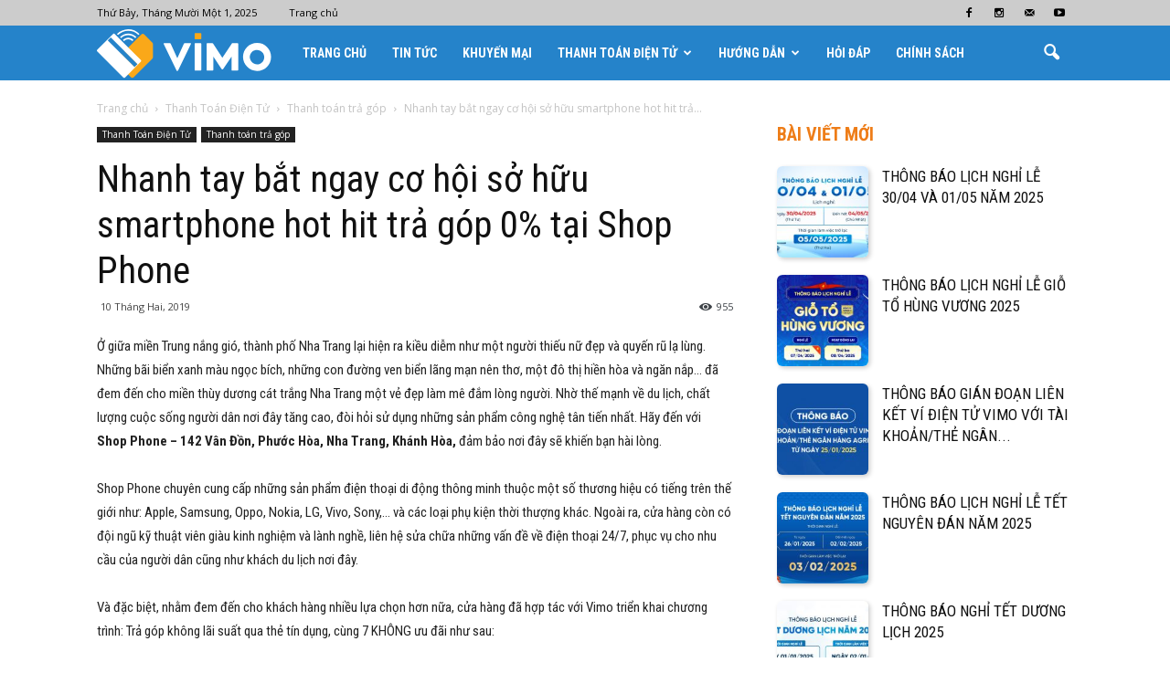

--- FILE ---
content_type: text/html; charset=UTF-8
request_url: https://news.vimo.vn/nhanh-tay-bat-ngay-co-hoi-so-huu-smartphone-hot-hit-tra-gop-0-tai-shop-phone/
body_size: 107654
content:
<!doctype html >
<!--[if IE 8]>    <html class="ie8" lang="en"> <![endif]-->
<!--[if IE 9]>    <html class="ie9" lang="en"> <![endif]-->
<!--[if gt IE 8]><!--> <html lang="vi"> <!--<![endif]-->
<head>
    <title>Nhanh tay bắt ngay cơ hội sở hữu smartphone hot hit trả góp 0% tại Shop Phone | Ví điện tử Vimo</title>
    <meta charset="UTF-8" />
    <meta name="viewport" content="width=device-width, initial-scale=1.0">
    <link rel="pingback" href="https://news.vimo.vn/xmlrpc.php" />
    <meta name='robots' content='max-image-preview:large' />
<meta property="og:image" content="https://news.vimo.vn/wp-content/uploads/2019/02/Shop-phone.jpg" /><meta name="author" content="Quan Tri">
<link rel="icon" type="image/png" href="https://uat-web-new.vimo.vn/wp-content/uploads/2018/12/favicon.png"><link rel='dns-prefetch' href='//fonts.googleapis.com' />
<link rel='dns-prefetch' href='//s.w.org' />
<link rel="alternate" type="application/rss+xml" title="Dòng thông tin Ví điện tử Vimo &raquo;" href="https://news.vimo.vn/feed/" />
<link rel="alternate" type="application/rss+xml" title="Dòng phản hồi Ví điện tử Vimo &raquo;" href="https://news.vimo.vn/comments/feed/" />
		<script type="text/javascript">
			window._wpemojiSettings = {"baseUrl":"https:\/\/s.w.org\/images\/core\/emoji\/13.1.0\/72x72\/","ext":".png","svgUrl":"https:\/\/s.w.org\/images\/core\/emoji\/13.1.0\/svg\/","svgExt":".svg","source":{"concatemoji":"https:\/\/news.vimo.vn\/wp-includes\/js\/wp-emoji-release.min.js?ver=5.8.2"}};
			!function(e,a,t){var n,r,o,i=a.createElement("canvas"),p=i.getContext&&i.getContext("2d");function s(e,t){var a=String.fromCharCode;p.clearRect(0,0,i.width,i.height),p.fillText(a.apply(this,e),0,0);e=i.toDataURL();return p.clearRect(0,0,i.width,i.height),p.fillText(a.apply(this,t),0,0),e===i.toDataURL()}function c(e){var t=a.createElement("script");t.src=e,t.defer=t.type="text/javascript",a.getElementsByTagName("head")[0].appendChild(t)}for(o=Array("flag","emoji"),t.supports={everything:!0,everythingExceptFlag:!0},r=0;r<o.length;r++)t.supports[o[r]]=function(e){if(!p||!p.fillText)return!1;switch(p.textBaseline="top",p.font="600 32px Arial",e){case"flag":return s([127987,65039,8205,9895,65039],[127987,65039,8203,9895,65039])?!1:!s([55356,56826,55356,56819],[55356,56826,8203,55356,56819])&&!s([55356,57332,56128,56423,56128,56418,56128,56421,56128,56430,56128,56423,56128,56447],[55356,57332,8203,56128,56423,8203,56128,56418,8203,56128,56421,8203,56128,56430,8203,56128,56423,8203,56128,56447]);case"emoji":return!s([10084,65039,8205,55357,56613],[10084,65039,8203,55357,56613])}return!1}(o[r]),t.supports.everything=t.supports.everything&&t.supports[o[r]],"flag"!==o[r]&&(t.supports.everythingExceptFlag=t.supports.everythingExceptFlag&&t.supports[o[r]]);t.supports.everythingExceptFlag=t.supports.everythingExceptFlag&&!t.supports.flag,t.DOMReady=!1,t.readyCallback=function(){t.DOMReady=!0},t.supports.everything||(n=function(){t.readyCallback()},a.addEventListener?(a.addEventListener("DOMContentLoaded",n,!1),e.addEventListener("load",n,!1)):(e.attachEvent("onload",n),a.attachEvent("onreadystatechange",function(){"complete"===a.readyState&&t.readyCallback()})),(n=t.source||{}).concatemoji?c(n.concatemoji):n.wpemoji&&n.twemoji&&(c(n.twemoji),c(n.wpemoji)))}(window,document,window._wpemojiSettings);
		</script>
		<style type="text/css">
img.wp-smiley,
img.emoji {
	display: inline !important;
	border: none !important;
	box-shadow: none !important;
	height: 1em !important;
	width: 1em !important;
	margin: 0 .07em !important;
	vertical-align: -0.1em !important;
	background: none !important;
	padding: 0 !important;
}
</style>
	<link rel='stylesheet' id='wp-block-library-css'  href='https://news.vimo.vn/wp-includes/css/dist/block-library/style.min.css?ver=5.8.2' type='text/css' media='all' />
<link rel='stylesheet' id='google_font_open_sans-css'  href='https://fonts.googleapis.com/css?family=Open+Sans%3A300italic%2C400italic%2C600italic%2C400%2C600%2C700&#038;ver=5.8.2' type='text/css' media='all' />
<link rel='stylesheet' id='google_font_roboto-css'  href='https://fonts.googleapis.com/css?family=Roboto%3A500%2C400italic%2C700%2C900%2C500italic%2C400%2C300&#038;ver=5.8.2' type='text/css' media='all' />
<link rel='stylesheet' id='google-fonts-style-css'  href='https://fonts.googleapis.com/css?family=Roboto+Condensed%3A400%2C700&#038;ver=5.8.2' type='text/css' media='all' />
<link rel='stylesheet' id='js_composer_front-css'  href='https://news.vimo.vn/wp-content/plugins/js_composer/assets/css/js_composer.min.css?ver=4.12' type='text/css' media='all' />
<link rel='stylesheet' id='td-theme-css'  href='https://news.vimo.vn/wp-content/themes/Newspaper/style.css?ver=7.3' type='text/css' media='all' />
<link rel='stylesheet' id='td-theme-demo-style-css'  href='https://news.vimo.vn/wp-content/themes/Newspaper/includes/demos/what/demo_style.css?ver=7.3' type='text/css' media='all' />
<script type='text/javascript' src='https://news.vimo.vn/wp-includes/js/jquery/jquery.min.js?ver=3.6.0' id='jquery-core-js'></script>
<script type='text/javascript' src='https://news.vimo.vn/wp-includes/js/jquery/jquery-migrate.min.js?ver=3.3.2' id='jquery-migrate-js'></script>
<link rel="https://api.w.org/" href="https://news.vimo.vn/wp-json/" /><link rel="alternate" type="application/json" href="https://news.vimo.vn/wp-json/wp/v2/posts/9650" /><link rel="EditURI" type="application/rsd+xml" title="RSD" href="https://news.vimo.vn/xmlrpc.php?rsd" />
<link rel="wlwmanifest" type="application/wlwmanifest+xml" href="https://news.vimo.vn/wp-includes/wlwmanifest.xml" /> 
<meta name="generator" content="WordPress 5.8.2" />
<link rel="canonical" href="https://news.vimo.vn/nhanh-tay-bat-ngay-co-hoi-so-huu-smartphone-hot-hit-tra-gop-0-tai-shop-phone/" />
<link rel='shortlink' href='https://news.vimo.vn/?p=9650' />
<link rel="alternate" type="application/json+oembed" href="https://news.vimo.vn/wp-json/oembed/1.0/embed?url=https%3A%2F%2Fnews.vimo.vn%2Fnhanh-tay-bat-ngay-co-hoi-so-huu-smartphone-hot-hit-tra-gop-0-tai-shop-phone%2F" />
<link rel="alternate" type="text/xml+oembed" href="https://news.vimo.vn/wp-json/oembed/1.0/embed?url=https%3A%2F%2Fnews.vimo.vn%2Fnhanh-tay-bat-ngay-co-hoi-so-huu-smartphone-hot-hit-tra-gop-0-tai-shop-phone%2F&#038;format=xml" />
<!--[if lt IE 9]><script src="https://html5shim.googlecode.com/svn/trunk/html5.js"></script><![endif]-->
    <meta name="generator" content="Powered by Visual Composer - drag and drop page builder for WordPress."/>
<!--[if lte IE 9]><link rel="stylesheet" type="text/css" href="https://news.vimo.vn/wp-content/plugins/js_composer/assets/css/vc_lte_ie9.min.css" media="screen"><![endif]--><!--[if IE  8]><link rel="stylesheet" type="text/css" href="https://news.vimo.vn/wp-content/plugins/js_composer/assets/css/vc-ie8.min.css" media="screen"><![endif]-->
<!-- JS generated by theme -->

<script>
    
    

	    var tdBlocksArray = []; //here we store all the items for the current page

	    //td_block class - each ajax block uses a object of this class for requests
	    function tdBlock() {
		    this.id = '';
		    this.block_type = 1; //block type id (1-234 etc)
		    this.atts = '';
		    this.td_column_number = '';
		    this.td_current_page = 1; //
		    this.post_count = 0; //from wp
		    this.found_posts = 0; //from wp
		    this.max_num_pages = 0; //from wp
		    this.td_filter_value = ''; //current live filter value
		    this.is_ajax_running = false;
		    this.td_user_action = ''; // load more or infinite loader (used by the animation)
		    this.header_color = '';
		    this.ajax_pagination_infinite_stop = ''; //show load more at page x
	    }


        // td_js_generator - mini detector
        (function(){
            var htmlTag = document.getElementsByTagName("html")[0];

            if ( navigator.userAgent.indexOf("MSIE 10.0") > -1 ) {
                htmlTag.className += ' ie10';
            }

            if ( !!navigator.userAgent.match(/Trident.*rv\:11\./) ) {
                htmlTag.className += ' ie11';
            }

            if ( /(iPad|iPhone|iPod)/g.test(navigator.userAgent) ) {
                htmlTag.className += ' td-md-is-ios';
            }

            var user_agent = navigator.userAgent.toLowerCase();
            if ( user_agent.indexOf("android") > -1 ) {
                htmlTag.className += ' td-md-is-android';
            }

            if ( -1 !== navigator.userAgent.indexOf('Mac OS X')  ) {
                htmlTag.className += ' td-md-is-os-x';
            }

            if ( /chrom(e|ium)/.test(navigator.userAgent.toLowerCase()) ) {
               htmlTag.className += ' td-md-is-chrome';
            }

            if ( -1 !== navigator.userAgent.indexOf('Firefox') ) {
                htmlTag.className += ' td-md-is-firefox';
            }

            if ( -1 !== navigator.userAgent.indexOf('Safari') && -1 === navigator.userAgent.indexOf('Chrome') ) {
                htmlTag.className += ' td-md-is-safari';
            }

        })();




        var tdLocalCache = {};

        ( function () {
            "use strict";

            tdLocalCache = {
                data: {},
                remove: function (resource_id) {
                    delete tdLocalCache.data[resource_id];
                },
                exist: function (resource_id) {
                    return tdLocalCache.data.hasOwnProperty(resource_id) && tdLocalCache.data[resource_id] !== null;
                },
                get: function (resource_id) {
                    return tdLocalCache.data[resource_id];
                },
                set: function (resource_id, cachedData) {
                    tdLocalCache.remove(resource_id);
                    tdLocalCache.data[resource_id] = cachedData;
                }
            };
        })();

    
    
var td_viewport_interval_list=[{"limitBottom":767,"sidebarWidth":228},{"limitBottom":1018,"sidebarWidth":300},{"limitBottom":1140,"sidebarWidth":324}];
var td_animation_stack_effect="type0";
var tds_animation_stack=true;
var td_animation_stack_specific_selectors=".entry-thumb, img";
var td_animation_stack_general_selectors=".td-animation-stack img, .post img";
var td_ajax_url="https:\/\/news.vimo.vn\/wp-admin\/admin-ajax.php?td_theme_name=Newspaper&v=7.3";
var td_get_template_directory_uri="https:\/\/news.vimo.vn\/wp-content\/themes\/Newspaper";
var tds_snap_menu="snap";
var tds_logo_on_sticky="show_header_logo";
var tds_header_style="5";
var td_please_wait="Vui l\u00f2ng ch\u1edd...";
var td_email_user_pass_incorrect="Ng\u01b0\u1eddi d\u00f9ng ho\u1eb7c m\u1eadt kh\u1ea9u kh\u00f4ng ch\u00ednh x\u00e1c!";
var td_email_user_incorrect="Email ho\u1eb7c t\u00e0i kho\u1ea3n kh\u00f4ng ch\u00ednh x\u00e1c!";
var td_email_incorrect="Email kh\u00f4ng \u0111\u00fang!";
var tds_more_articles_on_post_enable="";
var tds_more_articles_on_post_time_to_wait="";
var tds_more_articles_on_post_pages_distance_from_top=0;
var tds_theme_color_site_wide="#ee7d18";
var tds_smart_sidebar="enabled";
var tdThemeName="Newspaper";
var td_magnific_popup_translation_tPrev="Tr\u01b0\u1edbc (Left arrow key)";
var td_magnific_popup_translation_tNext="Ti\u1ebfp (Right arrow key)";
var td_magnific_popup_translation_tCounter="%curr% c\u1ee7a %total%";
var td_magnific_popup_translation_ajax_tError="Kh\u00f4ng th\u1ec3 t\u1ea3i n\u1ed9i dung t\u1ea1i %url%";
var td_magnific_popup_translation_image_tError="Kh\u00f4ng th\u1ec3 t\u1ea3i \u1ea3nh #%curr%";
var td_ad_background_click_link="";
var td_ad_background_click_target="";
</script>


<!-- Header style compiled by theme -->

<style>
    
.td-header-wrap .black-menu .sf-menu > .current-menu-item > a,
    .td-header-wrap .black-menu .sf-menu > .current-menu-ancestor > a,
    .td-header-wrap .black-menu .sf-menu > .current-category-ancestor > a,
    .td-header-wrap .black-menu .sf-menu > li > a:hover,
    .td-header-wrap .black-menu .sf-menu > .sfHover > a,
    .td-header-style-12 .td-header-menu-wrap-full,
    .sf-menu > .current-menu-item > a:after,
    .sf-menu > .current-menu-ancestor > a:after,
    .sf-menu > .current-category-ancestor > a:after,
    .sf-menu > li:hover > a:after,
    .sf-menu > .sfHover > a:after,
    .sf-menu ul .td-menu-item > a:hover,
    .sf-menu ul .sfHover > a,
    .sf-menu ul .current-menu-ancestor > a,
    .sf-menu ul .current-category-ancestor > a,
    .sf-menu ul .current-menu-item > a,
    .td-header-style-12 .td-affix,
    .header-search-wrap .td-drop-down-search:after,
    .header-search-wrap .td-drop-down-search .btn:hover,
    input[type=submit]:hover,
    .td-read-more a,
    .td-post-category:hover,
    .td-grid-style-1.td-hover-1 .td-big-grid-post:hover .td-post-category,
    .td-grid-style-5.td-hover-1 .td-big-grid-post:hover .td-post-category,
    .td_top_authors .td-active .td-author-post-count,
    .td_top_authors .td-active .td-author-comments-count,
    .td_top_authors .td_mod_wrap:hover .td-author-post-count,
    .td_top_authors .td_mod_wrap:hover .td-author-comments-count,
    .td-404-sub-sub-title a:hover,
    .td-search-form-widget .wpb_button:hover,
    .td-rating-bar-wrap div,
    .td_category_template_3 .td-current-sub-category,
    .dropcap,
    .td_wrapper_video_playlist .td_video_controls_playlist_wrapper,
    .wpb_default,
    .wpb_default:hover,
    .td-left-smart-list:hover,
    .td-right-smart-list:hover,
    .woocommerce-checkout .woocommerce input.button:hover,
    .woocommerce-page .woocommerce a.button:hover,
    .woocommerce-account div.woocommerce .button:hover,
    #bbpress-forums button:hover,
    .bbp_widget_login .button:hover,
    .td-footer-wrapper .td-post-category,
    .td-footer-wrapper .widget_product_search input[type="submit"]:hover,
    .woocommerce .product a.button:hover,
    .woocommerce .product #respond input#submit:hover,
    .woocommerce .checkout input#place_order:hover,
    .woocommerce .woocommerce.widget .button:hover,
    .single-product .product .summary .cart .button:hover,
    .woocommerce-cart .woocommerce table.cart .button:hover,
    .woocommerce-cart .woocommerce .shipping-calculator-form .button:hover,
    .td-next-prev-wrap a:hover,
    .td-load-more-wrap a:hover,
    .td-post-small-box a:hover,
    .page-nav .current,
    .page-nav:first-child > div,
    .td_category_template_8 .td-category-header .td-category a.td-current-sub-category,
    .td_category_template_4 .td-category-siblings .td-category a:hover,
    #bbpress-forums .bbp-pagination .current,
    #bbpress-forums #bbp-single-user-details #bbp-user-navigation li.current a,
    .td-theme-slider:hover .slide-meta-cat a,
    a.vc_btn-black:hover,
    .td-trending-now-wrapper:hover .td-trending-now-title,
    .td-scroll-up,
    .td-smart-list-button:hover,
    .td-weather-information:before,
    .td-weather-week:before,
    .td_block_exchange .td-exchange-header:before,
    .td_block_big_grid_9.td-grid-style-1 .td-post-category,
    .td_block_big_grid_9.td-grid-style-5 .td-post-category,
    .td-grid-style-6.td-hover-1 .td-module-thumb:after {
        background-color: #ee7d18;
    }

    .woocommerce .woocommerce-message .button:hover,
    .woocommerce .woocommerce-error .button:hover,
    .woocommerce .woocommerce-info .button:hover {
        background-color: #ee7d18 !important;
    }

    .woocommerce .product .onsale,
    .woocommerce.widget .ui-slider .ui-slider-handle {
        background: none #ee7d18;
    }

    .woocommerce.widget.widget_layered_nav_filters ul li a {
        background: none repeat scroll 0 0 #ee7d18 !important;
    }

    a,
    cite a:hover,
    .td_mega_menu_sub_cats .cur-sub-cat,
    .td-mega-span h3 a:hover,
    .td_mod_mega_menu:hover .entry-title a,
    .header-search-wrap .result-msg a:hover,
    .top-header-menu li a:hover,
    .top-header-menu .current-menu-item > a,
    .top-header-menu .current-menu-ancestor > a,
    .top-header-menu .current-category-ancestor > a,
    .td-social-icon-wrap > a:hover,
    .td-header-sp-top-widget .td-social-icon-wrap a:hover,
    .td-page-content blockquote p,
    .td-post-content blockquote p,
    .mce-content-body blockquote p,
    .comment-content blockquote p,
    .wpb_text_column blockquote p,
    .td_block_text_with_title blockquote p,
    .td_module_wrap:hover .entry-title a,
    .td-subcat-filter .td-subcat-list a:hover,
    .td-subcat-filter .td-subcat-dropdown a:hover,
    .td_quote_on_blocks,
    .dropcap2,
    .dropcap3,
    .td_top_authors .td-active .td-authors-name a,
    .td_top_authors .td_mod_wrap:hover .td-authors-name a,
    .td-post-next-prev-content a:hover,
    .author-box-wrap .td-author-social a:hover,
    .td-author-name a:hover,
    .td-author-url a:hover,
    .td_mod_related_posts:hover h3 > a,
    .td-post-template-11 .td-related-title .td-related-left:hover,
    .td-post-template-11 .td-related-title .td-related-right:hover,
    .td-post-template-11 .td-related-title .td-cur-simple-item,
    .td-post-template-11 .td_block_related_posts .td-next-prev-wrap a:hover,
    .comment-reply-link:hover,
    .logged-in-as a:hover,
    #cancel-comment-reply-link:hover,
    .td-search-query,
    .td-category-header .td-pulldown-category-filter-link:hover,
    .td-category-siblings .td-subcat-dropdown a:hover,
    .td-category-siblings .td-subcat-dropdown a.td-current-sub-category,
    .widget a:hover,
    .widget_calendar tfoot a:hover,
    .woocommerce a.added_to_cart:hover,
    #bbpress-forums li.bbp-header .bbp-reply-content span a:hover,
    #bbpress-forums .bbp-forum-freshness a:hover,
    #bbpress-forums .bbp-topic-freshness a:hover,
    #bbpress-forums .bbp-forums-list li a:hover,
    #bbpress-forums .bbp-forum-title:hover,
    #bbpress-forums .bbp-topic-permalink:hover,
    #bbpress-forums .bbp-topic-started-by a:hover,
    #bbpress-forums .bbp-topic-started-in a:hover,
    #bbpress-forums .bbp-body .super-sticky li.bbp-topic-title .bbp-topic-permalink,
    #bbpress-forums .bbp-body .sticky li.bbp-topic-title .bbp-topic-permalink,
    .widget_display_replies .bbp-author-name,
    .widget_display_topics .bbp-author-name,
    .footer-text-wrap .footer-email-wrap a,
    .td-subfooter-menu li a:hover,
    .footer-social-wrap a:hover,
    a.vc_btn-black:hover,
    .td-smart-list-dropdown-wrap .td-smart-list-button:hover,
    .td_module_17 .td-read-more a:hover,
    .td_module_18 .td-read-more a:hover,
    .td_module_19 .td-post-author-name a:hover,
    .td-instagram-user a {
        color: #ee7d18;
    }

    a.vc_btn-black.vc_btn_square_outlined:hover,
    a.vc_btn-black.vc_btn_outlined:hover,
    .td-mega-menu-page .wpb_content_element ul li a:hover {
        color: #ee7d18 !important;
    }

    .td-next-prev-wrap a:hover,
    .td-load-more-wrap a:hover,
    .td-post-small-box a:hover,
    .page-nav .current,
    .page-nav:first-child > div,
    .td_category_template_8 .td-category-header .td-category a.td-current-sub-category,
    .td_category_template_4 .td-category-siblings .td-category a:hover,
    #bbpress-forums .bbp-pagination .current,
    .post .td_quote_box,
    .page .td_quote_box,
    a.vc_btn-black:hover {
        border-color: #ee7d18;
    }

    .td_wrapper_video_playlist .td_video_currently_playing:after {
        border-color: #ee7d18 !important;
    }

    .header-search-wrap .td-drop-down-search:before {
        border-color: transparent transparent #ee7d18 transparent;
    }

    .block-title > span,
    .block-title > a,
    .block-title > label,
    .widgettitle,
    .widgettitle:after,
    .td-trending-now-title,
    .td-trending-now-wrapper:hover .td-trending-now-title,
    .wpb_tabs li.ui-tabs-active a,
    .wpb_tabs li:hover a,
    .vc_tta-container .vc_tta-color-grey.vc_tta-tabs-position-top.vc_tta-style-classic .vc_tta-tabs-container .vc_tta-tab.vc_active > a,
    .vc_tta-container .vc_tta-color-grey.vc_tta-tabs-position-top.vc_tta-style-classic .vc_tta-tabs-container .vc_tta-tab:hover > a,
    .td-related-title .td-cur-simple-item,
    .woocommerce .product .products h2,
    .td-subcat-filter .td-subcat-dropdown:hover .td-subcat-more {
    	background-color: #ee7d18;
    }

    .woocommerce div.product .woocommerce-tabs ul.tabs li.active {
    	background-color: #ee7d18 !important;
    }

    .block-title,
    .td-related-title,
    .wpb_tabs .wpb_tabs_nav,
    .vc_tta-container .vc_tta-color-grey.vc_tta-tabs-position-top.vc_tta-style-classic .vc_tta-tabs-container,
    .woocommerce div.product .woocommerce-tabs ul.tabs:before {
        border-color: #ee7d18;
    }
    .td_block_wrap .td-subcat-item .td-cur-simple-item {
	    color: #ee7d18;
	}


    
    .td-grid-style-4 .entry-title
    {
        background-color: rgba(238, 125, 24, 0.7);
    }

    
    .block-title > span,
    .block-title > a,
    .widgettitle,
    .td-trending-now-title,
    .wpb_tabs li.ui-tabs-active a,
    .wpb_tabs li:hover a,
    .vc_tta-container .vc_tta-color-grey.vc_tta-tabs-position-top.vc_tta-style-classic .vc_tta-tabs-container .vc_tta-tab.vc_active > a,
    .vc_tta-container .vc_tta-color-grey.vc_tta-tabs-position-top.vc_tta-style-classic .vc_tta-tabs-container .vc_tta-tab:hover > a,
    .td-related-title .td-cur-simple-item,
    .woocommerce div.product .woocommerce-tabs ul.tabs li.active,
    .woocommerce .product .products h2 {
    	color: #ee7d18;
    }


    
    .td-header-wrap .td-header-top-menu-full,
    .td-header-wrap .top-header-menu .sub-menu {
        background-color: #cccccc;
    }
    .td-header-style-8 .td-header-top-menu-full {
        background-color: transparent;
    }
    .td-header-style-8 .td-header-top-menu-full .td-header-top-menu {
        background-color: #cccccc;
        padding-left: 15px;
        padding-right: 15px;
    }

    .td-header-wrap .td-header-top-menu-full .td-header-top-menu,
    .td-header-wrap .td-header-top-menu-full {
        border-bottom: none;
    }


    
    .td-header-wrap .td-header-menu-wrap-full,
    .sf-menu > .current-menu-ancestor > a,
    .sf-menu > .current-category-ancestor > a,
    .td-header-menu-wrap.td-affix,
    .td-header-style-3 .td-header-main-menu,
    .td-header-style-3 .td-affix .td-header-main-menu,
    .td-header-style-4 .td-header-main-menu,
    .td-header-style-4 .td-affix .td-header-main-menu,
    .td-header-style-8 .td-header-menu-wrap.td-affix,
    .td-header-style-8 .td-header-top-menu-full {
		background-color: #2583ca;
    }


    .td-boxed-layout .td-header-style-3 .td-header-menu-wrap,
    .td-boxed-layout .td-header-style-4 .td-header-menu-wrap {
    	background-color: #2583ca !important;
    }


    @media (min-width: 1019px) {
        .td-header-style-1 .td-header-sp-recs,
        .td-header-style-1 .td-header-sp-logo {
            margin-bottom: 28px;
        }
    }

    @media (min-width: 768px) and (max-width: 1018px) {
        .td-header-style-1 .td-header-sp-recs,
        .td-header-style-1 .td-header-sp-logo {
            margin-bottom: 14px;
        }
    }

    .td-header-style-7 .td-header-top-menu {
        border-bottom: none;
    }


    
    .td-header-wrap .td-header-menu-wrap .sf-menu > li > a,
    .td-header-wrap .header-search-wrap .td-icon-search {
        color: #ffffff;
    }


    
    @media (max-width: 767px) {
        body .td-header-wrap .td-header-main-menu {
            background-color: #2787d1 !important;
        }
    }


    
    .td-menu-background:before,
    .td-search-background:before {
        background: #3a112e;
        background: -moz-linear-gradient(top, #3a112e 0%, #e2285a 100%);
        background: -webkit-gradient(left top, left bottom, color-stop(0%, #3a112e), color-stop(100%, #e2285a));
        background: -webkit-linear-gradient(top, #3a112e 0%, #e2285a 100%);
        background: -o-linear-gradient(top, #3a112e 0%, @mobileu_gradient_two_mob 100%);
        background: -ms-linear-gradient(top, #3a112e 0%, #e2285a 100%);
        background: linear-gradient(to bottom, #3a112e 0%, #e2285a 100%);
        filter: progid:DXImageTransform.Microsoft.gradient( startColorstr='#3a112e', endColorstr='#e2285a', GradientType=0 );
    }

    
    .td-footer-wrapper {
        background-color: #1067ae;
    }

    
    .td-sub-footer-container {
        background-color: #f1a51f;
    }

    
    .td-sub-footer-container,
    .td-subfooter-menu li a {
        color: #ffffff;
    }

    
    .td-subfooter-menu li a:hover {
        color: #d6d6d6;
    }


    
    ul.sf-menu > .td-menu-item > a {
        font-family:"Roboto Condensed";
	font-size:14px;
	
    }
    
    .sf-menu ul .td-menu-item a {
        font-family:"Roboto Condensed";
	font-size:14px;
	line-height:18px;
	font-weight:normal;
	
    }
	
    .td_mod_mega_menu .item-details a {
        font-family:"Roboto Condensed";
	font-size:19px;
	line-height:21px;
	font-weight:bold;
	
    }
    
    .td_mega_menu_sub_cats .block-mega-child-cats a {
        font-family:"Roboto Condensed";
	font-size:15px;
	line-height:18px;
	font-weight:bold;
	
    }
    
    .td-mobile-content .td-mobile-main-menu > li > a {
        font-weight:bold;
	text-transform:uppercase;
	
    }
    
    .td-mobile-content .sub-menu a {
        font-weight:bold;
	text-transform:uppercase;
	
    }



	
    .block-title > span,
    .block-title > a,
    .widgettitle,
    .td-trending-now-title,
    .wpb_tabs li a,
    .vc_tta-container .vc_tta-color-grey.vc_tta-tabs-position-top.vc_tta-style-classic .vc_tta-tabs-container .vc_tta-tab > a,
    .td-related-title a,
    .woocommerce div.product .woocommerce-tabs ul.tabs li a,
    .woocommerce .product .products h2 {
        font-family:"Roboto Condensed";
	font-size:20px;
	font-weight:bold;
	
    }
    
    .td-big-grid-meta .td-post-category,
    .td_module_wrap .td-post-category,
    .td-module-image .td-post-category {
        font-family:"Roboto Condensed";
	font-size:18px;
	font-weight:bold;
	
    }
    
    .td-excerpt {
        font-family:"Roboto Condensed";
	
    }


	
	.td_module_wrap .td-module-title {
		font-family:"Roboto Condensed";
	
	}
     
    .td_module_3 .td-module-title {
    	font-size:26px;
	line-height:26px;
	font-weight:bold;
	
    }
    
    .td_module_6 .td-module-title {
    	font-size:16px;
	line-height:16px;
	font-weight:bold;
	
    }
    
    .td_module_11 .td-module-title {
    	font-size:36px;
	line-height:36px;
	font-weight:bold;
	
    }
    
    .td_module_18 .td-module-title {
    	font-size:50px;
	line-height:50px;
	font-weight:bold;
	
    }
    
    .td_block_trending_now .entry-title a {
    	font-family:"Roboto Condensed";
	font-size:14px;
	font-weight:bold;
	
    }
    
    .td-big-grid-post.td-big-thumb .td-big-grid-meta,
    .td-big-thumb .td-big-grid-meta .entry-title {
        font-family:"Roboto Condensed";
	font-size:42px;
	line-height:42px;
	font-weight:bold;
	
    }
    
	#td-mobile-nav,
	#td-mobile-nav .wpb_button,
	.td-search-wrap-mob {
		font-family:"Roboto Condensed";
	
	}


	
	.post .td-post-header .entry-title {
		font-family:"Roboto Condensed";
	
	}
    
    .td-post-template-default .td-post-header .entry-title {
        font-weight:bold;
	text-transform:none;
	
    }
    
    .td-post-template-1 .td-post-header .entry-title {
        font-weight:bold;
	text-transform:none;
	
    }
    
    .td-post-template-2 .td-post-header .entry-title {
        font-size:48px;
	line-height:46px;
	font-weight:bold;
	text-transform:none;
	
    }
    
    .td-post-template-3 .td-post-header .entry-title {
        font-weight:bold;
	text-transform:none;
	
    }
    
    .td-post-template-4 .td-post-header .entry-title {
        font-weight:bold;
	text-transform:none;
	
    }
    
    .td-post-template-5 .td-post-header .entry-title {
        font-weight:bold;
	text-transform:none;
	
    }
    
    .td-post-template-6 .td-post-header .entry-title {
        font-weight:bold;
	text-transform:none;
	
    }
    
    .td-post-template-7 .td-post-header .entry-title {
        font-weight:bold;
	text-transform:none;
	
    }
    
    .td-post-template-8 .td-post-header .entry-title {
        font-weight:bold;
	text-transform:none;
	
    }
    
    .td-post-template-9 .td-post-header .entry-title {
        font-weight:bold;
	text-transform:none;
	
    }
    
    .td-post-template-10 .td-post-header .entry-title {
        font-weight:bold;
	text-transform:none;
	
    }
    
    .td-post-template-11 .td-post-header .entry-title {
        font-weight:bold;
	text-transform:none;
	
    }
    
    .td-post-template-12 .td-post-header .entry-title {
        font-weight:bold;
	text-transform:none;
	
    }
    
    .td-post-template-13 .td-post-header .entry-title {
        font-weight:bold;
	text-transform:none;
	
    }





	
    .post .td-post-next-prev-content a {
        font-family:"Roboto Condensed";
	font-size:16px;
	font-weight:bold;
	
    }
    
    .post .author-box-wrap .td-author-name a {
        font-family:"Roboto Condensed";
	font-weight:bold;
	
    }
    
    .td_block_related_posts .entry-title a {
        font-family:"Roboto Condensed";
	font-size:16px;
	font-weight:bold;
	
    }
    
    .widget_archive a,
    .widget_calendar,
    .widget_categories a,
    .widget_nav_menu a,
    .widget_meta a,
    .widget_pages a,
    .widget_recent_comments a,
    .widget_recent_entries a,
    .widget_text .textwidget,
    .widget_tag_cloud a,
    .widget_search input,
    .woocommerce .product-categories a,
    .widget_display_forums a,
    .widget_display_replies a,
    .widget_display_topics a,
    .widget_display_views a,
    .widget_display_stats {
    	font-family:"Roboto Condensed";
	font-weight:bold;
	
    }



/* Style generated by theme for demo: what */

.td-what .td_module_3 .td-module-image .td-post-category,
    	.td-what .td_module_11 .td-post-category,
    	.td-what .td_module_18 .td-post-category,
    	.td-what .td_module_18 .td-post-category:hover,
    	.td-what .td-related-title .td-cur-simple-item:hover {
			color: #ee7d18;
		}
</style>

<!-- Global site tag (gtag.js) - Google Analytics -->
<script async src="https://www.googletagmanager.com/gtag/js?id=UA-51319393-2"></script>
<script>
  window.dataLayer = window.dataLayer || [];
  function gtag(){dataLayer.push(arguments);}
  gtag('js', new Date());

  gtag('config', 'UA-51319393-2');
</script>
<link rel="icon" href="https://news.vimo.vn/wp-content/uploads/2018/05/cropped-favicon-32x32.png" sizes="32x32" />
<link rel="icon" href="https://news.vimo.vn/wp-content/uploads/2018/05/cropped-favicon-192x192.png" sizes="192x192" />
<link rel="apple-touch-icon" href="https://news.vimo.vn/wp-content/uploads/2018/05/cropped-favicon-180x180.png" />
<meta name="msapplication-TileImage" content="https://news.vimo.vn/wp-content/uploads/2018/05/cropped-favicon-270x270.png" />
<noscript><style type="text/css"> .wpb_animate_when_almost_visible { opacity: 1; }</style></noscript>
    <!-- Facebook Pixel Code -->
    <script>
      !function(f,b,e,v,n,t,s)
      {if(f.fbq)return;n=f.fbq=function(){n.callMethod?
      n.callMethod.apply(n,arguments):n.queue.push(arguments)};
      if(!f._fbq)f._fbq=n;n.push=n;n.loaded=!0;n.version='2.0';
      n.queue=[];t=b.createElement(e);t.async=!0;
      t.src=v;s=b.getElementsByTagName(e)[0];
      s.parentNode.insertBefore(t,s)}(window, document,'script',
      'https://connect.facebook.net/en_US/fbevents.js');
      fbq('init', '136404890367663');
      fbq('track', 'PageView');
    </script>
    <noscript><img height="1" width="1" style="display:none"
      src="https://www.facebook.com/tr?id=136404890367663&ev=PageView&noscript=1"
    /></noscript>
    <!-- End Facebook Pixel Code -->

</head>

<body class="post-template-default single single-post postid-9650 single-format-standard nhanh-tay-bat-ngay-co-hoi-so-huu-smartphone-hot-hit-tra-gop-0-tai-shop-phone td-what single_template_5 wpb-js-composer js-comp-ver-4.12 vc_non_responsive td-animation-stack-type0 td-full-layout" itemscope="itemscope" itemtype="https://schema.org/WebPage">

        <div class="td-scroll-up"><i class="td-icon-menu-up"></i></div>
    
    <div class="td-menu-background"></div>
<div id="td-mobile-nav">
    <div class="td-mobile-container">
        <!-- mobile menu top section -->
        <div class="td-menu-socials-wrap">
            <!-- socials -->
            <div class="td-menu-socials">
                
        <span class="td-social-icon-wrap">
            <a target="_blank" href="https://www.facebook.com/vimo.vn/" title="Facebook">
                <i class="td-icon-font td-icon-facebook"></i>
            </a>
        </span>
        <span class="td-social-icon-wrap">
            <a target="_blank" href="https://www.instagram.com/vimo.vn/" title="Instagram">
                <i class="td-icon-font td-icon-instagram"></i>
            </a>
        </span>
        <span class="td-social-icon-wrap">
            <a target="_blank" href="mailto:hotro@vimo.vn" title="Mail">
                <i class="td-icon-font td-icon-mail-1"></i>
            </a>
        </span>
        <span class="td-social-icon-wrap">
            <a target="_blank" href="https://www.youtube.com/channel/UC2-KL7TXcFLWXgl3fe0kSxA" title="Youtube">
                <i class="td-icon-font td-icon-youtube"></i>
            </a>
        </span>            </div>
            <!-- close button -->
            <div class="td-mobile-close">
                <a href="#"><i class="td-icon-close-mobile"></i></a>
            </div>
        </div>

        <!-- login section -->
        
        <!-- menu section -->
        <div class="td-mobile-content">
            <div class="menu-main-menu-container"><ul id="menu-main-menu" class="td-mobile-main-menu"><li id="menu-item-4156" class="menu-item menu-item-type-custom menu-item-object-custom menu-item-home menu-item-first menu-item-4156"><a href="https://news.vimo.vn">Trang chủ</a></li>
<li id="menu-item-6940" class="menu-item menu-item-type-taxonomy menu-item-object-category menu-item-6940"><a href="https://news.vimo.vn/chuyen-muc/tin-tuc/">Tin tức</a></li>
<li id="menu-item-7335" class="menu-item menu-item-type-taxonomy menu-item-object-category menu-item-7335"><a href="https://news.vimo.vn/chuyen-muc/khuyen-mai/">Khuyến mại</a></li>
<li id="menu-item-4522" class="menu-item menu-item-type-taxonomy menu-item-object-category current-post-ancestor menu-item-has-children menu-item-4522"><a href="https://news.vimo.vn/chuyen-muc/thanh-toan-dien-tu/">Thanh Toán Điện Tử<i class="td-icon-menu-right td-element-after"></i></a>
<ul class="sub-menu">
	<li id="menu-item-11780" class="menu-item menu-item-type-taxonomy menu-item-object-category menu-item-11780"><a href="https://news.vimo.vn/chuyen-muc/thanh-toan-dien-tu/thanh-toan-the-mpos/">Thanh toán thẻ MPOS</a></li>
	<li id="menu-item-4527" class="menu-item menu-item-type-taxonomy menu-item-object-category current-post-ancestor current-menu-parent current-post-parent menu-item-4527"><a href="https://news.vimo.vn/chuyen-muc/thanh-toan-dien-tu/thanh-toan-tra-gop-tin-tuc/">Thanh toán trả góp</a></li>
	<li id="menu-item-4526" class="menu-item menu-item-type-taxonomy menu-item-object-category menu-item-4526"><a href="https://news.vimo.vn/chuyen-muc/thanh-toan-dien-tu/thanh-toan-ma-qr/">Thanh toán mã QR</a></li>
	<li id="menu-item-4529" class="menu-item menu-item-type-taxonomy menu-item-object-category menu-item-4529"><a href="https://news.vimo.vn/chuyen-muc/thanh-toan-dien-tu/vi-dien-tu/">Ví điện tử</a></li>
	<li id="menu-item-4528" class="menu-item menu-item-type-taxonomy menu-item-object-category menu-item-4528"><a href="https://news.vimo.vn/chuyen-muc/thanh-toan-dien-tu/tin-chuyen-nganh/">Tin chuyên ngành</a></li>
</ul>
</li>
<li id="menu-item-67" class="menu-item menu-item-type-taxonomy menu-item-object-category menu-item-has-children menu-item-67"><a href="https://news.vimo.vn/chuyen-muc/cam-nang/huong-dan/">Hướng dẫn<i class="td-icon-menu-right td-element-after"></i></a>
<ul class="sub-menu">
	<li id="menu-item-91" class="menu-item menu-item-type-taxonomy menu-item-object-category menu-item-91"><a href="https://news.vimo.vn/chuyen-muc/cam-nang/huong-dan/tai-khoan/">Tài khoản</a></li>
	<li id="menu-item-5725" class="menu-item menu-item-type-taxonomy menu-item-object-category menu-item-5725"><a href="https://news.vimo.vn/chuyen-muc/cam-nang/huong-dan/lien-ket-ngan-hang/">Liên Kết Ngân Hàng</a></li>
	<li id="menu-item-134" class="menu-item menu-item-type-taxonomy menu-item-object-category menu-item-134"><a href="https://news.vimo.vn/chuyen-muc/cam-nang/huong-dan/nap-rut-tien/">Nạp, Rút tiền</a></li>
	<li id="menu-item-132" class="menu-item menu-item-type-taxonomy menu-item-object-category menu-item-132"><a href="https://news.vimo.vn/chuyen-muc/cam-nang/huong-dan/chuyen-nhan-tien/">Chuyển, Nhận tiền</a></li>
	<li id="menu-item-137" class="menu-item menu-item-type-taxonomy menu-item-object-category menu-item-137"><a href="https://news.vimo.vn/chuyen-muc/cam-nang/huong-dan/thanh-toan-va-mua-sam/">Thanh toán và Mua sắm</a></li>
</ul>
</li>
<li id="menu-item-1172" class="menu-item menu-item-type-post_type menu-item-object-page menu-item-1172"><a href="https://news.vimo.vn/hoi-dap/">Hỏi đáp</a></li>
<li id="menu-item-6934" class="menu-item menu-item-type-taxonomy menu-item-object-category menu-item-6934"><a href="https://news.vimo.vn/chuyen-muc/cam-nang/chinh-sach/">Chính sách</a></li>
</ul></div>        </div>
    </div>

    <!-- register/login section -->
    </div>    <div class="td-search-background"></div>
<div class="td-search-wrap-mob">
	<div class="td-drop-down-search" aria-labelledby="td-header-search-button">
		<form method="get" class="td-search-form" action="https://news.vimo.vn/">
			<!-- close button -->
			<div class="td-search-close">
				<a href="#"><i class="td-icon-close-mobile"></i></a>
			</div>
			<div role="search" class="td-search-input">
				<span>TÌM KIẾM</span>
				<input id="td-header-search-mob" type="text" value="" name="s" autocomplete="off" />
			</div>
		</form>
		<div id="td-aj-search-mob"></div>
	</div>
</div>    
    
    <div id="td-outer-wrap">
    
        <!--
Header style 5
-->

<div class="td-header-wrap td-header-style-5">

    <div class="td-header-top-menu-full">
        <div class="td-container td-header-row td-header-top-menu">
            
    <div class="top-bar-style-1">
        
<div class="td-header-sp-top-menu">


	        <div class="td_data_time">
            <div >

                Thứ Bảy, Tháng Mười Một 1, 2025
            </div>
        </div>
    <div class="menu-top-container"><ul id="menu-top-menu" class="top-header-menu"><li id="menu-item-4337" class="menu-item menu-item-type-custom menu-item-object-custom menu-item-first td-menu-item td-normal-menu menu-item-4337"><a href="https://vimo.vn">Trang chủ</a></li>
</ul></div></div>
        <div class="td-header-sp-top-widget">
    
        <span class="td-social-icon-wrap">
            <a target="_blank" href="https://www.facebook.com/vimo.vn/" title="Facebook">
                <i class="td-icon-font td-icon-facebook"></i>
            </a>
        </span>
        <span class="td-social-icon-wrap">
            <a target="_blank" href="https://www.instagram.com/vimo.vn/" title="Instagram">
                <i class="td-icon-font td-icon-instagram"></i>
            </a>
        </span>
        <span class="td-social-icon-wrap">
            <a target="_blank" href="mailto:hotro@vimo.vn" title="Mail">
                <i class="td-icon-font td-icon-mail-1"></i>
            </a>
        </span>
        <span class="td-social-icon-wrap">
            <a target="_blank" href="https://www.youtube.com/channel/UC2-KL7TXcFLWXgl3fe0kSxA" title="Youtube">
                <i class="td-icon-font td-icon-youtube"></i>
            </a>
        </span></div>
    </div>

<!-- LOGIN MODAL -->

                <div  id="login-form" class="white-popup-block mfp-hide mfp-with-anim">
                    <div class="td-login-wrap">
                        <a href="#" class="td-back-button"><i class="td-icon-modal-back"></i></a>
                        <div id="td-login-div" class="td-login-form-div td-display-block">
                            <div class="td-login-panel-title">Đăng nhập</div>
                            <div class="td-login-panel-descr">Đăng nhập tài khoản</div>
                            <div class="td_display_err"></div>
                            <div class="td-login-inputs"><input class="td-login-input" type="text" name="login_email" id="login_email" value="" required><label>Tài khoản</label></div>
	                        <div class="td-login-inputs"><input class="td-login-input" type="password" name="login_pass" id="login_pass" value="" required><label>mật khẩu của bạn</label></div>
                            <input type="button" name="login_button" id="login_button" class="wpb_button btn td-login-button" value="Login">
                            <div class="td-login-info-text"><a href="#" id="forgot-pass-link">Forgot your password? Get help</a></div>
                            
                        </div>

                        

                         <div id="td-forgot-pass-div" class="td-login-form-div td-display-none">
                            <div class="td-login-panel-title">Khôi phục mật khẩu</div>
                            <div class="td-login-panel-descr">Khởi tạo mật khẩu</div>
                            <div class="td_display_err"></div>
                            <div class="td-login-inputs"><input class="td-login-input" type="text" name="forgot_email" id="forgot_email" value="" required><label>email của bạn</label></div>
                            <input type="button" name="forgot_button" id="forgot_button" class="wpb_button btn td-login-button" value="Send My Password">
                            <div class="td-login-info-text">Mật khẩu đã được gửi vào email của bạn.</div>
                        </div>
                    </div>
                </div>
                        </div>
    </div>

    <div class="td-header-menu-wrap-full">
        <div class="td-header-menu-wrap">
            <div class="td-container td-header-row td-header-main-menu black-menu">
                <div id="td-header-menu" role="navigation">
    <div id="td-top-mobile-toggle"><a href="#"><i class="td-icon-font td-icon-mobile"></i></a></div>
    <div class="td-main-menu-logo td-logo-in-menu">
        		<a class="td-mobile-logo td-sticky-header" href="https://vimo.vn">
			<img class="td-retina-data" data-retina="https://news.vimo.vn/wp-content/uploads/2019/01/logo-544x180-300x99.png" src="https://news.vimo.vn/wp-content/uploads/2019/01/logo-140x48-1.png" alt="VIMO.vn - Ví điện tử thông minh" title="VIMO.vn - Ví điện tử thông minh"/>
		</a>
			<a class="td-header-logo td-sticky-header" href="https://vimo.vn">
			<img class="td-retina-data" data-retina="https://news.vimo.vn/wp-content/uploads/2019/01/Logo-vimo-final-02.png" src="https://news.vimo.vn/wp-content/uploads/2019/01/Logo-vimo-final-02.png" alt="VIMO.vn - Ví điện tử thông minh" title="VIMO.vn - Ví điện tử thông minh"/>
			<span class="td-visual-hidden">Ví điện tử Vimo</span>
		</a>
	    </div>
    <div class="menu-main-menu-container"><ul id="menu-main-menu-1" class="sf-menu"><li class="menu-item menu-item-type-custom menu-item-object-custom menu-item-home menu-item-first td-menu-item td-normal-menu menu-item-4156"><a href="https://news.vimo.vn">Trang chủ</a></li>
<li class="menu-item menu-item-type-taxonomy menu-item-object-category td-menu-item td-normal-menu menu-item-6940"><a href="https://news.vimo.vn/chuyen-muc/tin-tuc/">Tin tức</a></li>
<li class="menu-item menu-item-type-taxonomy menu-item-object-category td-menu-item td-normal-menu menu-item-7335"><a href="https://news.vimo.vn/chuyen-muc/khuyen-mai/">Khuyến mại</a></li>
<li class="menu-item menu-item-type-taxonomy menu-item-object-category current-post-ancestor menu-item-has-children td-menu-item td-normal-menu menu-item-4522"><a href="https://news.vimo.vn/chuyen-muc/thanh-toan-dien-tu/">Thanh Toán Điện Tử</a>
<ul class="sub-menu">
	<li class="menu-item menu-item-type-taxonomy menu-item-object-category td-menu-item td-normal-menu menu-item-11780"><a href="https://news.vimo.vn/chuyen-muc/thanh-toan-dien-tu/thanh-toan-the-mpos/">Thanh toán thẻ MPOS</a></li>
	<li class="menu-item menu-item-type-taxonomy menu-item-object-category current-post-ancestor current-menu-parent current-post-parent td-menu-item td-normal-menu menu-item-4527"><a href="https://news.vimo.vn/chuyen-muc/thanh-toan-dien-tu/thanh-toan-tra-gop-tin-tuc/">Thanh toán trả góp</a></li>
	<li class="menu-item menu-item-type-taxonomy menu-item-object-category td-menu-item td-normal-menu menu-item-4526"><a href="https://news.vimo.vn/chuyen-muc/thanh-toan-dien-tu/thanh-toan-ma-qr/">Thanh toán mã QR</a></li>
	<li class="menu-item menu-item-type-taxonomy menu-item-object-category td-menu-item td-normal-menu menu-item-4529"><a href="https://news.vimo.vn/chuyen-muc/thanh-toan-dien-tu/vi-dien-tu/">Ví điện tử</a></li>
	<li class="menu-item menu-item-type-taxonomy menu-item-object-category td-menu-item td-normal-menu menu-item-4528"><a href="https://news.vimo.vn/chuyen-muc/thanh-toan-dien-tu/tin-chuyen-nganh/">Tin chuyên ngành</a></li>
</ul>
</li>
<li class="menu-item menu-item-type-taxonomy menu-item-object-category menu-item-has-children td-menu-item td-normal-menu menu-item-67"><a href="https://news.vimo.vn/chuyen-muc/cam-nang/huong-dan/">Hướng dẫn</a>
<ul class="sub-menu">
	<li class="menu-item menu-item-type-taxonomy menu-item-object-category td-menu-item td-normal-menu menu-item-91"><a href="https://news.vimo.vn/chuyen-muc/cam-nang/huong-dan/tai-khoan/">Tài khoản</a></li>
	<li class="menu-item menu-item-type-taxonomy menu-item-object-category td-menu-item td-normal-menu menu-item-5725"><a href="https://news.vimo.vn/chuyen-muc/cam-nang/huong-dan/lien-ket-ngan-hang/">Liên Kết Ngân Hàng</a></li>
	<li class="menu-item menu-item-type-taxonomy menu-item-object-category td-menu-item td-normal-menu menu-item-134"><a href="https://news.vimo.vn/chuyen-muc/cam-nang/huong-dan/nap-rut-tien/">Nạp, Rút tiền</a></li>
	<li class="menu-item menu-item-type-taxonomy menu-item-object-category td-menu-item td-normal-menu menu-item-132"><a href="https://news.vimo.vn/chuyen-muc/cam-nang/huong-dan/chuyen-nhan-tien/">Chuyển, Nhận tiền</a></li>
	<li class="menu-item menu-item-type-taxonomy menu-item-object-category td-menu-item td-normal-menu menu-item-137"><a href="https://news.vimo.vn/chuyen-muc/cam-nang/huong-dan/thanh-toan-va-mua-sam/">Thanh toán và Mua sắm</a></li>
</ul>
</li>
<li class="menu-item menu-item-type-post_type menu-item-object-page td-menu-item td-normal-menu menu-item-1172"><a href="https://news.vimo.vn/hoi-dap/">Hỏi đáp</a></li>
<li class="menu-item menu-item-type-taxonomy menu-item-object-category td-menu-item td-normal-menu menu-item-6934"><a href="https://news.vimo.vn/chuyen-muc/cam-nang/chinh-sach/">Chính sách</a></li>
</ul></div></div>

<div class="td-search-wrapper">
    <div id="td-top-search">
        <!-- Search -->
        <div class="header-search-wrap">
            <div class="dropdown header-search">
                <a id="td-header-search-button" href="#" role="button" class="dropdown-toggle " data-toggle="dropdown"><i class="td-icon-search"></i></a>
                <a id="td-header-search-button-mob" href="#" role="button" class="dropdown-toggle " data-toggle="dropdown"><i class="td-icon-search"></i></a>
            </div>
        </div>
    </div>
</div>

<div class="header-search-wrap">
	<div class="dropdown header-search">
		<div class="td-drop-down-search" aria-labelledby="td-header-search-button">
			<form method="get" class="td-search-form" action="https://news.vimo.vn/">
				<div role="search" class="td-head-form-search-wrap">
                                    <input type="hidden" name="cat" id="not-in-cat" value="162" />
                                    <input id="td-header-search" type="text" value="" name="s" autocomplete="off" /><input class="wpb_button wpb_btn-inverse btn" type="submit" id="td-header-search-top" value="TÌM KIẾM" />
				</div>
			</form>
			<div id="td-aj-search"></div>
		</div>
	</div>
</div>
            </div>
        </div>
    </div>

    <div class="td-banner-wrap-full">
        <div class="td-header-container td-header-row td-header-header">
            <div class="td-header-sp-recs">
                <div class="td-header-rec-wrap">
    
</div>            </div>
        </div>
    </div>

</div><div class="td-main-content-wrap">

    <div class="td-container td-post-template-5 ">
        <div class="td-crumb-container"><div class="entry-crumbs"><span itemscope itemtype="http://data-vocabulary.org/Breadcrumb"><a title="" class="entry-crumb" itemprop="url" href="https://news.vimo.vn/"><span itemprop="title">Trang chủ</span></a></span> <i class="td-icon-right td-bread-sep"></i> <span itemscope itemtype="http://data-vocabulary.org/Breadcrumb"><a title="Xem tất cả bài viết trong Thanh Toán Điện Tử" class="entry-crumb" itemprop="url" href="https://news.vimo.vn/chuyen-muc/thanh-toan-dien-tu/"><span itemprop="title">Thanh Toán Điện Tử</span></a></span> <i class="td-icon-right td-bread-sep"></i> <span itemscope itemtype="http://data-vocabulary.org/Breadcrumb"><a title="Xem tất cả bài viết trong Thanh toán trả góp" class="entry-crumb" itemprop="url" href="https://news.vimo.vn/chuyen-muc/thanh-toan-dien-tu/thanh-toan-tra-gop-tin-tuc/"><span itemprop="title">Thanh toán trả góp</span></a></span> <i class="td-icon-right td-bread-sep td-bred-no-url-last"></i> <span class="td-bred-no-url-last" itemscope itemtype="http://data-vocabulary.org/Breadcrumb"><meta itemprop="title" content = "Nhanh tay bắt ngay cơ hội sở hữu smartphone hot hit trả..."><meta itemprop="url" content = "https://news.vimo.vn/nhanh-tay-bat-ngay-co-hoi-so-huu-smartphone-hot-hit-tra-gop-0-tai-shop-phone/">Nhanh tay bắt ngay cơ hội sở hữu smartphone hot hit trả...</span></div></div>
            <div class="td-pb-row">
                                            <div class="td-pb-span8 td-main-content" role="main">
                                <div class="td-ss-main-content">
                                    
    <article id="post-9650" class="post-9650 post type-post status-publish format-standard has-post-thumbnail hentry category-thanh-toan-tra-gop-tin-tuc" itemscope itemtype="https://schema.org/Article">
        <div class="td-post-header">

            <ul class="td-category"><li class="entry-category"><a  href="https://news.vimo.vn/chuyen-muc/thanh-toan-dien-tu/">Thanh Toán Điện Tử</a></li><li class="entry-category"><a  href="https://news.vimo.vn/chuyen-muc/thanh-toan-dien-tu/thanh-toan-tra-gop-tin-tuc/">Thanh toán trả góp</a></li></ul>
            <header class="td-post-title">
                <h1 class="entry-title">Nhanh tay bắt ngay cơ hội sở hữu smartphone hot hit trả góp 0% tại Shop Phone</h1>

                

                <div class="td-module-meta-info">
                                        <span class="td-post-date"><time class="entry-date updated td-module-date" datetime="2019-02-10T21:20:26+00:00" >10 Tháng Hai, 2019</time></span>                                        <div class="td-post-views"><i class="td-icon-views"></i><span class="td-nr-views-9650">955</span></div>                </div>

            </header>

        </div>

        

        <div class="td-post-content">
            <p><span style="font-weight: 400">Ở giữa miền Trung nắng gió, thành phố Nha Trang lại hiện ra kiều diễm như một người thiếu nữ đẹp và quyến rũ lạ lùng. Những bãi biển xanh màu ngọc bích, những con đường ven biển lãng mạn nên thơ, một đô thị hiền hòa và ngăn nắp… đã đem đến cho miền thùy dương cát trắng Nha Trang một vẻ đẹp làm mê đắm lòng người. Nhờ thế mạnh về du lịch, chất lượng cuộc sống người dân nơi đây tăng cao, đòi hỏi sử dụng những sản phẩm công nghệ tân tiến nhất. Hãy đến với </span><b>Shop Phone &#8211; </b><b>142 Vân Đồn, Phước Hòa, Nha Trang, Khánh Hòa</b><b>, </b><span style="font-weight: 400">đảm bảo nơi đây sẽ khiến bạn hài lòng.</span></p>
<p><span style="font-weight: 400">Shop Phone chuyên cung cấp những sản phẩm điện thoại di động thông minh thuộc một số thương hiệu có tiếng trên thế giới như: Apple, Samsung, Oppo, Nokia, LG, Vivo, Sony,&#8230; và các loại phụ kiện thời thượng khác. Ngoài ra, cửa hàng còn có đội ngũ kỹ thuật viên giàu kinh nghiệm và lành nghề, liên hệ sửa chữa những vấn đề về điện thoại 24/7, phục vụ cho nhu cầu của người dân cũng như khách du lịch nơi đây. </span></p>
<p><span style="font-weight: 400">Và đặc biệt, nhằm đem đến cho khách hàng nhiều lựa chọn hơn nữa, cửa hàng đã hợp tác với Vimo triển khai chương trình: Trả góp không lãi suất qua thẻ tín dụng, cùng 7 KHÔNG ưu đãi như sau:</span></p>
<ul>
<li style="font-weight: 400"><span style="font-weight: 400">Không lãi suất (kỳ hạn 3-6-9-12 tháng)</span></li>
<li style="font-weight: 400"><span style="font-weight: 400">Không trả trước bất cứ 1 đồng nào</span></li>
<li style="font-weight: 400"><span style="font-weight: 400">Không hồ sơ xét duyệt</span></li>
<li style="font-weight: 400"><span style="font-weight: 400">Không cần có mặt tại cửa hàng</span></li>
<li style="font-weight: 400"><span style="font-weight: 400">Không giới hạn số lần trả góp</span></li>
<li style="font-weight: 400"><span style="font-weight: 400">Không quá 5 phút để hoàn tất đơn hàng</span></li>
<li style="font-weight: 400"><span style="font-weight: 400">Không cần người bảo lãnh tài chính</span></li>
</ul>
<p><img loading="lazy" class="alignnone wp-image-9651 size-full" src="https://news.vimo.vn/wp-content/uploads/2019/02/Shop-phone.jpg" alt="" width="1200" height="628" srcset="https://news.vimo.vn/wp-content/uploads/2019/02/Shop-phone.jpg 1200w, https://news.vimo.vn/wp-content/uploads/2019/02/Shop-phone-300x157.jpg 300w, https://news.vimo.vn/wp-content/uploads/2019/02/Shop-phone-768x402.jpg 768w, https://news.vimo.vn/wp-content/uploads/2019/02/Shop-phone-1024x536.jpg 1024w, https://news.vimo.vn/wp-content/uploads/2019/02/Shop-phone-100x52.jpg 100w, https://news.vimo.vn/wp-content/uploads/2019/02/Shop-phone-218x114.jpg 218w, https://news.vimo.vn/wp-content/uploads/2019/02/Shop-phone-324x169.jpg 324w, https://news.vimo.vn/wp-content/uploads/2019/02/Shop-phone-696x364.jpg 696w, https://news.vimo.vn/wp-content/uploads/2019/02/Shop-phone-1068x559.jpg 1068w, https://news.vimo.vn/wp-content/uploads/2019/02/Shop-phone-803x420.jpg 803w" sizes="(max-width: 1200px) 100vw, 1200px" /></p>
<p><span style="font-weight: 400">Cơ hội tuyệt vời để ring ngay các sản phẩm công nghệ uy tín mà tiền không phải gấp đây. Đến ngay </span><b>Cửa hàng Điện thoại Shop Phone &#8211; 142 Vân Đồn, Phước Hòa, Nha Trang, Khánh Hòa</b> <span style="font-weight: 400">hoặc liên, Khánh Hòa hệ </span><b>hotline</b><span style="font-weight: 400"> để biết thêm thông tin chi tiết</span> <b>0888111115</b></p>
<p><span style="font-weight: 400">** Lưu ý: Chương trình trả góp thẻ tín dụng của VIMO dành riêng cho chủ thẻ của: CitiBank, VIB, TPBank, Techcombank, Vietcombank, BIDV, SHB, VPBank, Sacombank, HSBC, Maritime Bank, Shinhan Bank, ANZ, Standard Chartered, OCB, Sacombank, SeABank, Kiên Long Bank, Eximbank, FE Credit và mua sắm với tổng giá trị đơn hàng là từ 3 triệu đồng trở lên khi mua sắm các sản phẩm từ 3 triệu trở lên.</span></p>
        </div>


        <footer>
                        
            <div class="td-post-source-tags">
                                            </div>

            <div class="td-post-sharing td-post-sharing-bottom td-with-like"><span class="td-post-share-title">Chia sẻ</span>
            <div class="td-default-sharing">
	            <a class="td-social-sharing-buttons td-social-facebook" href="http://www.facebook.com/sharer.php?u=https%3A%2F%2Fnews.vimo.vn%2Fnhanh-tay-bat-ngay-co-hoi-so-huu-smartphone-hot-hit-tra-gop-0-tai-shop-phone%2F" onclick="window.open(this.href, 'mywin','left=50,top=50,width=600,height=350,toolbar=0'); return false;"><i class="td-icon-facebook"></i><div class="td-social-but-text">Facebook</div></a>
	            <a class="td-social-sharing-buttons td-social-twitter" href="https://twitter.com/intent/tweet?text=Nhanh+tay+b%E1%BA%AFt+ngay+c%C6%A1+h%E1%BB%99i+s%E1%BB%9F+h%E1%BB%AFu+smartphone+hot+hit+tr%E1%BA%A3+g%C3%B3p+0%25+t%E1%BA%A1i+Shop+Phone&url=https%3A%2F%2Fnews.vimo.vn%2Fnhanh-tay-bat-ngay-co-hoi-so-huu-smartphone-hot-hit-tra-gop-0-tai-shop-phone%2F&via=V%C3%AD+%C4%91i%E1%BB%87n+t%E1%BB%AD+Vimo"><i class="td-icon-twitter"></i><div class="td-social-but-text">Twitter</div></a>
	            <a class="td-social-sharing-buttons td-social-google" href="http://plus.google.com/share?url=https://news.vimo.vn/nhanh-tay-bat-ngay-co-hoi-so-huu-smartphone-hot-hit-tra-gop-0-tai-shop-phone/" onclick="window.open(this.href, 'mywin','left=50,top=50,width=600,height=350,toolbar=0'); return false;"><i class="td-icon-googleplus"></i></a>
	            <a class="td-social-sharing-buttons td-social-pinterest" href="http://pinterest.com/pin/create/button/?url=https://news.vimo.vn/nhanh-tay-bat-ngay-co-hoi-so-huu-smartphone-hot-hit-tra-gop-0-tai-shop-phone/&amp;media=https://news.vimo.vn/wp-content/uploads/2019/02/Shop-phone.jpg&description=Nhanh+tay+b%E1%BA%AFt+ngay+c%C6%A1+h%E1%BB%99i+s%E1%BB%9F+h%E1%BB%AFu+smartphone+hot+hit+tr%E1%BA%A3+g%C3%B3p+0%25+t%E1%BA%A1i+Shop+Phone" onclick="window.open(this.href, 'mywin','left=50,top=50,width=600,height=350,toolbar=0'); return false;"><i class="td-icon-pinterest"></i></a>
	            <a class="td-social-sharing-buttons td-social-whatsapp" href="whatsapp://send?text=Nhanh+tay+b%E1%BA%AFt+ngay+c%C6%A1+h%E1%BB%99i+s%E1%BB%9F+h%E1%BB%AFu+smartphone+hot+hit+tr%E1%BA%A3+g%C3%B3p+0%25+t%E1%BA%A1i+Shop+Phone%20-%20https%3A%2F%2Fnews.vimo.vn%2Fnhanh-tay-bat-ngay-co-hoi-so-huu-smartphone-hot-hit-tra-gop-0-tai-shop-phone%2F" ><i class="td-icon-whatsapp"></i></a>
            </div><div class="td-classic-sharing"><ul><li class="td-classic-facebook"><iframe frameBorder="0" src="https://www.facebook.com/plugins/like.php?href=https://news.vimo.vn/nhanh-tay-bat-ngay-co-hoi-so-huu-smartphone-hot-hit-tra-gop-0-tai-shop-phone/&amp;layout=button_count&amp;show_faces=false&amp;width=105&amp;action=like&amp;colorscheme=light&amp;height=21" style="border:none; overflow:hidden; width:105px; height:21px; background-color:transparent;"></iframe></li><li class="td-classic-twitter"><a href="https://twitter.com/share" class="twitter-share-button" data-url="https://news.vimo.vn/nhanh-tay-bat-ngay-co-hoi-so-huu-smartphone-hot-hit-tra-gop-0-tai-shop-phone/" data-text="Nhanh tay bắt ngay cơ hội sở hữu smartphone hot hit trả góp 0% tại Shop Phone" data-via="" data-lang="en">tweet</a> <script>!function(d,s,id){var js,fjs=d.getElementsByTagName(s)[0];if(!d.getElementById(id)){js=d.createElement(s);js.id=id;js.src="//platform.twitter.com/widgets.js";fjs.parentNode.insertBefore(js,fjs);}}(document,"script","twitter-wjs");</script></li></ul></div></div>            <div class="td-block-row td-post-next-prev"><div class="td-block-span6 td-post-prev-post"><div class="td-post-next-prev-content"><span>Bài trước</span><a href="https://news.vimo.vn/phe-pha-do-cong-nghe-tien-cu-tu-tu-tra-tai-dien-thoai-toan-phat/">Phê pha đồ công nghệ, tiền cứ từ từ trả tại Điện thoại Toàn Phát</a></div></div><div class="td-next-prev-separator"></div><div class="td-block-span6 td-post-next-post"><div class="td-post-next-prev-content"><span>Bài tiếp theo</span><a href="https://news.vimo.vn/chuong-trinh-mua-tra-gop-dien-thoai-0d-duy-nhat-tai-phat-dat-smartphone/">Chương trình mua trả góp điện thoại 0đ duy nhất tại Phát Đạt Smartphone</a></div></div></div>            <div class="td-author-name vcard author" style="display: none"><span class="fn"><a href="https://news.vimo.vn/author/quantri/">Quan Tri</a></span></div>            <span style="display: none;" itemprop="author" itemscope itemtype="https://schema.org/Person"><meta itemprop="name" content="Quan Tri"></span><meta itemprop="datePublished" content="2019-02-10T21:20:26+00:00"><meta itemprop="dateModified" content="2019-02-10T21:20:26+07:00"><meta itemscope itemprop="mainEntityOfPage" itemType="https://schema.org/WebPage" itemid="https://news.vimo.vn/nhanh-tay-bat-ngay-co-hoi-so-huu-smartphone-hot-hit-tra-gop-0-tai-shop-phone/"/><span style="display: none;" itemprop="publisher" itemscope itemtype="https://schema.org/Organization"><span style="display: none;" itemprop="logo" itemscope itemtype="https://schema.org/ImageObject"><meta itemprop="url" content="https://news.vimo.vn/wp-content/uploads/2019/01/Logo-vimo-final-02.png"></span><meta itemprop="name" content="Ví điện tử Vimo"></span><meta itemprop="headline " content="Nhanh tay bắt ngay cơ hội sở hữu smartphone hot hit trả góp 0% tại Shop Phone"><span style="display: none;" itemprop="image" itemscope itemtype="https://schema.org/ImageObject"><meta itemprop="url" content="https://news.vimo.vn/wp-content/uploads/2019/02/Shop-phone.jpg"><meta itemprop="width" content="1200"><meta itemprop="height" content="628"></span>        </footer>

    </article> <!-- /.post -->

    <div class="td_block_wrap td_block_related_posts td_uid_1_6905cba394d4d_rand td_with_ajax_pagination td-pb-border-top"  data-td-block-uid="td_uid_1_6905cba394d4d" ><script>var block_td_uid_1_6905cba394d4d = new tdBlock();
block_td_uid_1_6905cba394d4d.id = "td_uid_1_6905cba394d4d";
block_td_uid_1_6905cba394d4d.atts = '{"limit":6,"sort":"","post_ids":"","tag_slug":"","autors_id":"","installed_post_types":"","category_id":"","category_ids":"","custom_title":"","custom_url":"","show_child_cat":"","sub_cat_ajax":"","ajax_pagination":"next_prev","header_color":"","header_text_color":"","ajax_pagination_infinite_stop":"","td_column_number":3,"td_ajax_preloading":"","td_ajax_filter_type":"td_custom_related","td_ajax_filter_ids":"","td_filter_default_txt":"T\u1ea5t C\u1ea3","color_preset":"","border_top":"","class":"td_uid_1_6905cba394d4d_rand","offset":"","css":"","live_filter":"cur_post_same_categories","live_filter_cur_post_id":9650,"live_filter_cur_post_author":"16"}';
block_td_uid_1_6905cba394d4d.td_column_number = "3";
block_td_uid_1_6905cba394d4d.block_type = "td_block_related_posts";
block_td_uid_1_6905cba394d4d.post_count = "6";
block_td_uid_1_6905cba394d4d.found_posts = "1426";
block_td_uid_1_6905cba394d4d.header_color = "";
block_td_uid_1_6905cba394d4d.ajax_pagination_infinite_stop = "";
block_td_uid_1_6905cba394d4d.max_num_pages = "238";
tdBlocksArray.push(block_td_uid_1_6905cba394d4d);
</script><h4 class="td-related-title"><a id="td_uid_2_6905cba398152" class="td-related-left td-cur-simple-item" data-td_filter_value="" data-td_block_id="td_uid_1_6905cba394d4d" href="#">BÀI VIẾT LIÊN QUAN</a><a id="td_uid_3_6905cba3981a4" class="td-related-right" data-td_filter_value="td_related_more_from_author" data-td_block_id="td_uid_1_6905cba394d4d" href="#">XEM THÊM</a></h4><div id=td_uid_1_6905cba394d4d class="td_block_inner">

	<div class="td-related-row">

	<div class="td-related-span4">

        <div class="td_module_related_posts td-animation-stack td_mod_related_posts">
            <div class="td-module-image">
                <div class="td-module-thumb"><a href="https://news.vimo.vn/gintell-hop-tac-voi-vimo-trien-khai-chuong-trinh-tra-gop-0-lai-suat/" rel="bookmark" title="Gintell hợp tác với VIMO triển khai chương trình: Trả góp 0% lãi suất"><img width="218" height="150" class="entry-thumb" src="https://news.vimo.vn/wp-content/uploads/2019/05/anh-bia-1200-628-vimo-218x150.jpg" alt="" title="Gintell hợp tác với VIMO triển khai chương trình: Trả góp 0% lãi suất"/></a></div>                            </div>
            <div class="item-details">
                <h3 class="entry-title td-module-title"><a href="https://news.vimo.vn/gintell-hop-tac-voi-vimo-trien-khai-chuong-trinh-tra-gop-0-lai-suat/" rel="bookmark" title="Gintell hợp tác với VIMO triển khai chương trình: Trả góp 0% lãi suất">Gintell hợp tác với VIMO triển khai chương trình: Trả góp 0% lãi suất</a></h3>            </div>
        </div>
        
	</div> <!-- ./td-related-span4 -->

	<div class="td-related-span4">

        <div class="td_module_related_posts td-animation-stack td_mod_related_posts">
            <div class="td-module-image">
                <div class="td-module-thumb"><a href="https://news.vimo.vn/tra-gop-dien-thoai-0-lai-suat-0-dong-dat-coc-tai-dien-thoai-thanh-tung-2/" rel="bookmark" title="Trả góp điện thoại 0% lãi suất, 0 đồng đặt cọc tại Điện thoại Thanh Tùng"><img width="218" height="150" class="entry-thumb" src="https://news.vimo.vn/wp-content/uploads/2019/02/ĐT-thanh-tùng-218x150.jpg" alt="" title="Trả góp điện thoại 0% lãi suất, 0 đồng đặt cọc tại Điện thoại Thanh Tùng"/></a></div>                            </div>
            <div class="item-details">
                <h3 class="entry-title td-module-title"><a href="https://news.vimo.vn/tra-gop-dien-thoai-0-lai-suat-0-dong-dat-coc-tai-dien-thoai-thanh-tung-2/" rel="bookmark" title="Trả góp điện thoại 0% lãi suất, 0 đồng đặt cọc tại Điện thoại Thanh Tùng">Trả góp điện thoại 0% lãi suất, 0 đồng đặt cọc tại Điện thoại Thanh Tùng</a></h3>            </div>
        </div>
        
	</div> <!-- ./td-related-span4 -->

	<div class="td-related-span4">

        <div class="td_module_related_posts td-animation-stack td_mod_related_posts">
            <div class="td-module-image">
                <div class="td-module-thumb"><a href="https://news.vimo.vn/tra-gop-dien-thoai-0-lai-suat-0-dong-dat-coc-tai-dien-thoai-thanh-tung/" rel="bookmark" title="Chương trình mua sắm smartphone chỉ từ 0đ cùng Aus Kiệt"><img width="218" height="150" class="entry-thumb" src="https://news.vimo.vn/wp-content/uploads/2019/02/Aus-kiệt-218x150.jpg" alt="" title="Chương trình mua sắm smartphone chỉ từ 0đ cùng Aus Kiệt"/></a></div>                            </div>
            <div class="item-details">
                <h3 class="entry-title td-module-title"><a href="https://news.vimo.vn/tra-gop-dien-thoai-0-lai-suat-0-dong-dat-coc-tai-dien-thoai-thanh-tung/" rel="bookmark" title="Chương trình mua sắm smartphone chỉ từ 0đ cùng Aus Kiệt">Chương trình mua sắm smartphone chỉ từ 0đ cùng Aus Kiệt</a></h3>            </div>
        </div>
        
	</div> <!-- ./td-related-span4 --></div><!--./row-fluid-->

	<div class="td-related-row">

	<div class="td-related-span4">

        <div class="td_module_related_posts td-animation-stack td_mod_related_posts">
            <div class="td-module-image">
                <div class="td-module-thumb"><a href="https://news.vimo.vn/con-gi-hap-dan-hon-blackberry-tra-gop-0-tai-bbhcm/" rel="bookmark" title="Còn gì hấp dẫn hơn BlackBerry trả góp 0% tại BBHCM"><img width="218" height="150" class="entry-thumb" src="https://news.vimo.vn/wp-content/uploads/2019/02/BBHCM-218x150.jpg" alt="" title="Còn gì hấp dẫn hơn BlackBerry trả góp 0% tại BBHCM"/></a></div>                            </div>
            <div class="item-details">
                <h3 class="entry-title td-module-title"><a href="https://news.vimo.vn/con-gi-hap-dan-hon-blackberry-tra-gop-0-tai-bbhcm/" rel="bookmark" title="Còn gì hấp dẫn hơn BlackBerry trả góp 0% tại BBHCM">Còn gì hấp dẫn hơn BlackBerry trả góp 0% tại BBHCM</a></h3>            </div>
        </div>
        
	</div> <!-- ./td-related-span4 -->

	<div class="td-related-span4">

        <div class="td_module_related_posts td-animation-stack td_mod_related_posts">
            <div class="td-module-image">
                <div class="td-module-thumb"><a href="https://news.vimo.vn/trai-nghiem-the-gioi-cong-nghe-so-cuc-chat-tai-nam-tien-mobile/" rel="bookmark" title="Trải nghiệm thế giới công nghệ số cực “chất” tại Nam Tiến Mobile"><img width="218" height="150" class="entry-thumb" src="https://news.vimo.vn/wp-content/uploads/2019/02/ntmb-218x150.jpg" alt="" title="Trải nghiệm thế giới công nghệ số cực “chất” tại Nam Tiến Mobile"/></a></div>                            </div>
            <div class="item-details">
                <h3 class="entry-title td-module-title"><a href="https://news.vimo.vn/trai-nghiem-the-gioi-cong-nghe-so-cuc-chat-tai-nam-tien-mobile/" rel="bookmark" title="Trải nghiệm thế giới công nghệ số cực “chất” tại Nam Tiến Mobile">Trải nghiệm thế giới công nghệ số cực “chất” tại Nam Tiến Mobile</a></h3>            </div>
        </div>
        
	</div> <!-- ./td-related-span4 -->

	<div class="td-related-span4">

        <div class="td_module_related_posts td-animation-stack td_mod_related_posts">
            <div class="td-module-image">
                <div class="td-module-thumb"><a href="https://news.vimo.vn/den-ngay-trung-tuan-mobile-de-nhan-combo-uu-dai-vang-voi-vimo-nao/" rel="bookmark" title="Đến ngay Trung Tuấn Mobile để nhận combo ưu đãi vàng với Vimo nào!!"><img width="218" height="150" class="entry-thumb" src="https://news.vimo.vn/wp-content/uploads/2019/02/trung-tuấn-218x150.jpg" alt="" title="Đến ngay Trung Tuấn Mobile để nhận combo ưu đãi vàng với Vimo nào!!"/></a></div>                            </div>
            <div class="item-details">
                <h3 class="entry-title td-module-title"><a href="https://news.vimo.vn/den-ngay-trung-tuan-mobile-de-nhan-combo-uu-dai-vang-voi-vimo-nao/" rel="bookmark" title="Đến ngay Trung Tuấn Mobile để nhận combo ưu đãi vàng với Vimo nào!!">Đến ngay Trung Tuấn Mobile để nhận combo ưu đãi vàng với Vimo nào!!</a></h3>            </div>
        </div>
        
	</div> <!-- ./td-related-span4 --></div><!--./row-fluid--></div><div class="td-next-prev-wrap"><a href="#" class="td-ajax-prev-page ajax-page-disabled" id="prev-page-td_uid_1_6905cba394d4d" data-td_block_id="td_uid_1_6905cba394d4d"><i class="td-icon-font td-icon-menu-left"></i></a><a href="#"  class="td-ajax-next-page" id="next-page-td_uid_1_6905cba394d4d" data-td_block_id="td_uid_1_6905cba394d4d"><i class="td-icon-font td-icon-menu-right"></i></a></div></div> <!-- ./block -->
                                </div>
                            </div>
                            <div class="td-pb-span4 td-main-sidebar" role="complementary">
                                <div class="td-ss-main-sidebar">
                                    <div class="td_block_wrap td_block_21 td_block_widget td_uid_4_6905cba39c8a4_rand td-pb-border-top"  data-td-block-uid="td_uid_4_6905cba39c8a4" ><script>var block_td_uid_4_6905cba39c8a4 = new tdBlock();
block_td_uid_4_6905cba39c8a4.id = "td_uid_4_6905cba39c8a4";
block_td_uid_4_6905cba39c8a4.atts = '{"limit":"5","sort":"","post_ids":"","tag_slug":"","autors_id":"","installed_post_types":"","category_id":"","category_ids":"","custom_title":"B\u00c0I VI\u1ebeT M\u1edaI","custom_url":"","show_child_cat":"","sub_cat_ajax":"","ajax_pagination":"","header_color":"#","header_text_color":"#","ajax_pagination_infinite_stop":"","td_column_number":1,"td_ajax_preloading":"","td_ajax_filter_type":"","td_ajax_filter_ids":"","td_filter_default_txt":"All","color_preset":"","border_top":"","class":"td_block_widget td_uid_4_6905cba39c8a4_rand","offset":"","css":"","live_filter":"","live_filter_cur_post_id":"","live_filter_cur_post_author":""}';
block_td_uid_4_6905cba39c8a4.td_column_number = "1";
block_td_uid_4_6905cba39c8a4.block_type = "td_block_21";
block_td_uid_4_6905cba39c8a4.post_count = "5";
block_td_uid_4_6905cba39c8a4.found_posts = "1997";
block_td_uid_4_6905cba39c8a4.header_color = "#";
block_td_uid_4_6905cba39c8a4.ajax_pagination_infinite_stop = "";
block_td_uid_4_6905cba39c8a4.max_num_pages = "400";
tdBlocksArray.push(block_td_uid_4_6905cba39c8a4);
</script><div class="td-block-title-wrap"><h4 class="block-title"><span>BÀI VIẾT MỚI</span></h4></div><div id=td_uid_4_6905cba39c8a4 class="td_block_inner">
        <div class="td_module_16 td_module_wrap td-animation-stack">
            <div class="td-module-thumb"><a href="https://news.vimo.vn/thong-bao-lich-nghi-le-30-04-va-01-05-nam-2025/" rel="bookmark" title="THÔNG BÁO LỊCH NGHỈ LỄ 30/04 VÀ 01/05 NĂM 2025"><img width="150" height="150" class="entry-thumb" src="https://news.vimo.vn/wp-content/uploads/2025/04/thong-bao-nghi-le-30.4-03-150x150.jpg" alt="" title="THÔNG BÁO LỊCH NGHỈ LỄ 30/04 VÀ 01/05 NĂM 2025"/></a></div>
            <div class="item-details">
                <h3 class="entry-title td-module-title"><a href="https://news.vimo.vn/thong-bao-lich-nghi-le-30-04-va-01-05-nam-2025/" rel="bookmark" title="THÔNG BÁO LỊCH NGHỈ LỄ 30/04 VÀ 01/05 NĂM 2025">THÔNG BÁO LỊCH NGHỈ LỄ 30/04 VÀ 01/05 NĂM 2025</a></h3>
                <div class="td-module-meta-info">
                                        <span class="td-post-author-name"><a href="https://news.vimo.vn/author/quantri/">Quan Tri</a> <span>-</span> </span>                    <span class="td-post-date"><time class="entry-date updated td-module-date" datetime="2025-04-24T15:50:53+00:00" >24 Tháng Tư, 2025</time></span>                    <div class="td-module-comments"><a href="https://news.vimo.vn/thong-bao-lich-nghi-le-30-04-va-01-05-nam-2025/#respond">0</a></div>                </div>

                <div class="td-excerpt">
                    Kính gửi Quý Đối tác,

Lời đầu tiên, Công ty Cổ phần Công nghệ Vi Mô (VIMO) xin được gửi lời cảm ơn chân thành...                </div>
            </div>

        </div>

        
        <div class="td_module_16 td_module_wrap td-animation-stack">
            <div class="td-module-thumb"><a href="https://news.vimo.vn/thong-bao-lich-nghi-le-gio-to-hung-vuong-2025/" rel="bookmark" title="THÔNG BÁO LỊCH NGHỈ LỄ GIỖ TỔ HÙNG VƯƠNG 2025"><img width="150" height="150" class="entry-thumb" src="https://news.vimo.vn/wp-content/uploads/2025/04/1200x638-vimo-150x150.jpg" alt="" title="THÔNG BÁO LỊCH NGHỈ LỄ GIỖ TỔ HÙNG VƯƠNG 2025"/></a></div>
            <div class="item-details">
                <h3 class="entry-title td-module-title"><a href="https://news.vimo.vn/thong-bao-lich-nghi-le-gio-to-hung-vuong-2025/" rel="bookmark" title="THÔNG BÁO LỊCH NGHỈ LỄ GIỖ TỔ HÙNG VƯƠNG 2025">THÔNG BÁO LỊCH NGHỈ LỄ GIỖ TỔ HÙNG VƯƠNG 2025</a></h3>
                <div class="td-module-meta-info">
                                        <span class="td-post-author-name"><a href="https://news.vimo.vn/author/quantri/">Quan Tri</a> <span>-</span> </span>                    <span class="td-post-date"><time class="entry-date updated td-module-date" datetime="2025-04-04T10:37:16+00:00" >4 Tháng Tư, 2025</time></span>                    <div class="td-module-comments"><a href="https://news.vimo.vn/thong-bao-lich-nghi-le-gio-to-hung-vuong-2025/#respond">0</a></div>                </div>

                <div class="td-excerpt">
                    Kính gửi Quý Đối tác,
Lời đầu tiên, Công ty Cổ phần Công nghệ Vi Mô (VIMO) xin được gửi lời cảm ơn chân thành...                </div>
            </div>

        </div>

        
        <div class="td_module_16 td_module_wrap td-animation-stack">
            <div class="td-module-thumb"><a href="https://news.vimo.vn/thong-bao-gian-doan-lien-ket-vi-dien-tu-vimo-voi-tai-khoan-the-ngan-hang-agribank-tu-ngay-25-01-2025/" rel="bookmark" title="THÔNG BÁO GIÁN ĐOẠN LIÊN KẾT VÍ ĐIỆN TỬ VIMO VỚI TÀI KHOẢN/THẺ NGÂN HÀNG AGRIBANK TỪ NGÀY 25/01/2025"><img width="150" height="150" class="entry-thumb" src="https://news.vimo.vn/wp-content/uploads/2025/02/11-thông-báo-vimo-150x150.jpg" alt="" title="THÔNG BÁO GIÁN ĐOẠN LIÊN KẾT VÍ ĐIỆN TỬ VIMO VỚI TÀI KHOẢN/THẺ NGÂN HÀNG AGRIBANK TỪ NGÀY 25/01/2025"/></a></div>
            <div class="item-details">
                <h3 class="entry-title td-module-title"><a href="https://news.vimo.vn/thong-bao-gian-doan-lien-ket-vi-dien-tu-vimo-voi-tai-khoan-the-ngan-hang-agribank-tu-ngay-25-01-2025/" rel="bookmark" title="THÔNG BÁO GIÁN ĐOẠN LIÊN KẾT VÍ ĐIỆN TỬ VIMO VỚI TÀI KHOẢN/THẺ NGÂN HÀNG AGRIBANK TỪ NGÀY 25/01/2025">THÔNG BÁO GIÁN ĐOẠN LIÊN KẾT VÍ ĐIỆN TỬ VIMO VỚI TÀI KHOẢN/THẺ NGÂN...</a></h3>
                <div class="td-module-meta-info">
                                        <span class="td-post-author-name"><a href="https://news.vimo.vn/author/quantri/">Quan Tri</a> <span>-</span> </span>                    <span class="td-post-date"><time class="entry-date updated td-module-date" datetime="2025-01-25T09:48:24+00:00" >25 Tháng Một, 2025</time></span>                    <div class="td-module-comments"><a href="https://news.vimo.vn/thong-bao-gian-doan-lien-ket-vi-dien-tu-vimo-voi-tai-khoan-the-ngan-hang-agribank-tu-ngay-25-01-2025/#respond">0</a></div>                </div>

                <div class="td-excerpt">
                    

Kính gửi Quý Khách hàng,

Công ty Cổ phần Công nghệ Vi Mô trân trọng thông báo Ví điện tử VIMO sẽ gián đoạn liên kết...                </div>
            </div>

        </div>

        
        <div class="td_module_16 td_module_wrap td-animation-stack">
            <div class="td-module-thumb"><a href="https://news.vimo.vn/thong-bao-lich-nghi-le-tet-nguyen-dan-nam-2025/" rel="bookmark" title="THÔNG BÁO LỊCH NGHỈ LỄ TẾT NGUYÊN ĐÁN NĂM 2025"><img width="150" height="150" class="entry-thumb" src="https://news.vimo.vn/wp-content/uploads/2025/01/vimo-150x150.jpg" alt="" title="THÔNG BÁO LỊCH NGHỈ LỄ TẾT NGUYÊN ĐÁN NĂM 2025"/></a></div>
            <div class="item-details">
                <h3 class="entry-title td-module-title"><a href="https://news.vimo.vn/thong-bao-lich-nghi-le-tet-nguyen-dan-nam-2025/" rel="bookmark" title="THÔNG BÁO LỊCH NGHỈ LỄ TẾT NGUYÊN ĐÁN NĂM 2025">THÔNG BÁO LỊCH NGHỈ LỄ TẾT NGUYÊN ĐÁN NĂM 2025</a></h3>
                <div class="td-module-meta-info">
                                        <span class="td-post-author-name"><a href="https://news.vimo.vn/author/quantri/">Quan Tri</a> <span>-</span> </span>                    <span class="td-post-date"><time class="entry-date updated td-module-date" datetime="2025-01-21T16:22:59+00:00" >21 Tháng Một, 2025</time></span>                    <div class="td-module-comments"><a href="https://news.vimo.vn/thong-bao-lich-nghi-le-tet-nguyen-dan-nam-2025/#respond">0</a></div>                </div>

                <div class="td-excerpt">
                    Để đảm bảo thuận tiện cho việc giao dịch của Quý Đối tác tại VIMO, chúng tôi xin gửi tới Quý Đối tác lịch...                </div>
            </div>

        </div>

        
        <div class="td_module_16 td_module_wrap td-animation-stack">
            <div class="td-module-thumb"><a href="https://news.vimo.vn/thong-bao-nghi-tet-duong-lich-2025/" rel="bookmark" title="THÔNG BÁO NGHỈ TẾT DƯƠNG LỊCH 2025"><img width="150" height="150" class="entry-thumb" src="https://news.vimo.vn/wp-content/uploads/2024/12/thông-báo-nghỉ-tết-DL-2025-03-150x150.jpg" alt="" title="THÔNG BÁO NGHỈ TẾT DƯƠNG LỊCH 2025"/></a></div>
            <div class="item-details">
                <h3 class="entry-title td-module-title"><a href="https://news.vimo.vn/thong-bao-nghi-tet-duong-lich-2025/" rel="bookmark" title="THÔNG BÁO NGHỈ TẾT DƯƠNG LỊCH 2025">THÔNG BÁO NGHỈ TẾT DƯƠNG LỊCH 2025</a></h3>
                <div class="td-module-meta-info">
                                        <span class="td-post-author-name"><a href="https://news.vimo.vn/author/quantri/">Quan Tri</a> <span>-</span> </span>                    <span class="td-post-date"><time class="entry-date updated td-module-date" datetime="2024-12-28T11:05:38+00:00" >28 Tháng Mười Hai, 2024</time></span>                    <div class="td-module-comments"><a href="https://news.vimo.vn/thong-bao-nghi-tet-duong-lich-2025/#respond">0</a></div>                </div>

                <div class="td-excerpt">
                    

Kính gửi Quý Đối tác,

Lời đầu tiên, Công ty Cổ phần Công nghệ Vi Mô (VIMO) xin được gửi lời cảm ơn chân thành...                </div>
            </div>

        </div>

        </div></div> <!-- ./block --><aside class="widget_text widget widget_custom_html"><div class="block-title"><span>FANPAGE VIMO</span></div><div class="textwidget custom-html-widget"><iframe src="https://www.facebook.com/plugins/page.php?href=https%3A%2F%2Fwww.facebook.com%2Fvimo.vn%2F&tabs=timeline&width=340&height=500&small_header=false&adapt_container_width=true&hide_cover=false&show_facepile=true&appId=224134101558057" width="340" height="500" style="border:none;overflow:hidden" scrolling="no" frameborder="0" allow="encrypted-media"></iframe></div></aside><div class="td_block_wrap td_block_21 td_block_widget td_uid_5_6905cba3a35d4_rand td-pb-border-top"  data-td-block-uid="td_uid_5_6905cba3a35d4" ><script>var block_td_uid_5_6905cba3a35d4 = new tdBlock();
block_td_uid_5_6905cba3a35d4.id = "td_uid_5_6905cba3a35d4";
block_td_uid_5_6905cba3a35d4.atts = '{"limit":"5","sort":"popular","post_ids":"","tag_slug":"","autors_id":"","installed_post_types":"","category_id":"","category_ids":"","custom_title":"B\u00c0I XEM NHI\u1ec0U NH\u1ea4T","custom_url":"","show_child_cat":"","sub_cat_ajax":"","ajax_pagination":"","header_color":"#","header_text_color":"#","ajax_pagination_infinite_stop":"","td_column_number":1,"td_ajax_preloading":"","td_ajax_filter_type":"","td_ajax_filter_ids":"","td_filter_default_txt":"All","color_preset":"","border_top":"","class":"td_block_widget td_uid_5_6905cba3a35d4_rand","offset":"","css":"","live_filter":"","live_filter_cur_post_id":"","live_filter_cur_post_author":""}';
block_td_uid_5_6905cba3a35d4.td_column_number = "1";
block_td_uid_5_6905cba3a35d4.block_type = "td_block_21";
block_td_uid_5_6905cba3a35d4.post_count = "5";
block_td_uid_5_6905cba3a35d4.found_posts = "1997";
block_td_uid_5_6905cba3a35d4.header_color = "#";
block_td_uid_5_6905cba3a35d4.ajax_pagination_infinite_stop = "";
block_td_uid_5_6905cba3a35d4.max_num_pages = "400";
tdBlocksArray.push(block_td_uid_5_6905cba3a35d4);
</script><div class="td-block-title-wrap"><h4 class="block-title"><span>BÀI XEM NHIỀU NHẤT</span></h4></div><div id=td_uid_5_6905cba3a35d4 class="td_block_inner">
        <div class="td_module_16 td_module_wrap td-animation-stack">
            <div class="td-module-thumb"><a href="https://news.vimo.vn/lien-ket-tai-khoan-abbank-nhan-ngay-hoan-tien-len-toi-900-000d-tu-vimo/" rel="bookmark" title="Liên kết tài khoản ABBANK &#8211; Nhận ngay hoàn tiền lên tới 900.000đ từ Vimo"><img width="150" height="150" class="entry-thumb" src="https://news.vimo.vn/wp-content/uploads/2019/11/ABBank-1200x628-150x150.png" alt="" title="Liên kết tài khoản ABBANK &#8211; Nhận ngay hoàn tiền lên tới 900.000đ từ Vimo"/></a></div>
            <div class="item-details">
                <h3 class="entry-title td-module-title"><a href="https://news.vimo.vn/lien-ket-tai-khoan-abbank-nhan-ngay-hoan-tien-len-toi-900-000d-tu-vimo/" rel="bookmark" title="Liên kết tài khoản ABBANK &#8211; Nhận ngay hoàn tiền lên tới 900.000đ từ Vimo">Liên kết tài khoản ABBANK &#8211; Nhận ngay hoàn tiền lên tới 900.000đ từ...</a></h3>
                <div class="td-module-meta-info">
                                        <span class="td-post-author-name"><a href="https://news.vimo.vn/author/quantri/">Quan Tri</a> <span>-</span> </span>                    <span class="td-post-date"><time class="entry-date updated td-module-date" datetime="2019-11-14T10:32:57+00:00" >14 Tháng Mười Một, 2019</time></span>                    <div class="td-module-comments"><a href="https://news.vimo.vn/lien-ket-tai-khoan-abbank-nhan-ngay-hoan-tien-len-toi-900-000d-tu-vimo/#respond">0</a></div>                </div>

                <div class="td-excerpt">
                    Từ ngày 15/11/2019 - 15/1/2020, Vimo hợp tác cùng ABBANK tung ra chương trình khuyến mãi đặc biệt dành cho khách hàng mang tên:...                </div>
            </div>

        </div>

        
        <div class="td_module_16 td_module_wrap td-animation-stack">
            <div class="td-module-thumb"><a href="https://news.vimo.vn/chuong-trinh-khuyen-mai-hoan-tien-uu-dai-cho-khach-hang-mua-ve-tau-hoa-tren-ung-dung-vimo/" rel="bookmark" title="Chương trình khuyến mại: Hoàn tiền ưu đãi cho khách hàng mua vé tàu hỏa trên ứng dụng Vimo"><img width="150" height="150" class="entry-thumb" src="https://news.vimo.vn/wp-content/uploads/2019/04/MUAVETAU-1200x628_chot-150x150.jpg" alt="" title="Chương trình khuyến mại: Hoàn tiền ưu đãi cho khách hàng mua vé tàu hỏa trên ứng dụng Vimo"/></a></div>
            <div class="item-details">
                <h3 class="entry-title td-module-title"><a href="https://news.vimo.vn/chuong-trinh-khuyen-mai-hoan-tien-uu-dai-cho-khach-hang-mua-ve-tau-hoa-tren-ung-dung-vimo/" rel="bookmark" title="Chương trình khuyến mại: Hoàn tiền ưu đãi cho khách hàng mua vé tàu hỏa trên ứng dụng Vimo">Chương trình khuyến mại: Hoàn tiền ưu đãi cho khách hàng mua vé tàu...</a></h3>
                <div class="td-module-meta-info">
                                        <span class="td-post-author-name"><a href="https://news.vimo.vn/author/quantri/">Quan Tri</a> <span>-</span> </span>                    <span class="td-post-date"><time class="entry-date updated td-module-date" datetime="2019-04-19T15:00:36+00:00" >19 Tháng Tư, 2019</time></span>                    <div class="td-module-comments"><a href="https://news.vimo.vn/chuong-trinh-khuyen-mai-hoan-tien-uu-dai-cho-khach-hang-mua-ve-tau-hoa-tren-ung-dung-vimo/#respond">0</a></div>                </div>

                <div class="td-excerpt">
                    Nhân dịp ra mắt dịch vụ Đặt vé tàu trên Ví điện tử Vimo, từ ngày 23/04/2019 đến ngày 31/05/2019, Công ty Cổ phần...                </div>
            </div>

        </div>

        
        <div class="td_module_16 td_module_wrap td-animation-stack">
            <div class="td-module-thumb"><a href="https://news.vimo.vn/hoan-tien-50-toi-da-200-000d-giao-dich-khi-mua-ve-tau-hoa-bang-tai-khoan-lien-ket-abbank/" rel="bookmark" title="Hoàn tiền 50% tối đa 200.000đ/giao dịch khi mua vé tàu hoả bằng tài khoản liên kết ABBANK"><img width="150" height="150" class="entry-thumb" src="https://news.vimo.vn/wp-content/uploads/2019/11/ABBank-1200x628-vetau-150x150.png" alt="" title="Hoàn tiền 50% tối đa 200.000đ/giao dịch khi mua vé tàu hoả bằng tài khoản liên kết ABBANK"/></a></div>
            <div class="item-details">
                <h3 class="entry-title td-module-title"><a href="https://news.vimo.vn/hoan-tien-50-toi-da-200-000d-giao-dich-khi-mua-ve-tau-hoa-bang-tai-khoan-lien-ket-abbank/" rel="bookmark" title="Hoàn tiền 50% tối đa 200.000đ/giao dịch khi mua vé tàu hoả bằng tài khoản liên kết ABBANK">Hoàn tiền 50% tối đa 200.000đ/giao dịch khi mua vé tàu hoả bằng tài...</a></h3>
                <div class="td-module-meta-info">
                                        <span class="td-post-author-name"><a href="https://news.vimo.vn/author/quantri/">Quan Tri</a> <span>-</span> </span>                    <span class="td-post-date"><time class="entry-date updated td-module-date" datetime="2019-11-27T15:46:44+00:00" >27 Tháng Mười Một, 2019</time></span>                    <div class="td-module-comments"><a href="https://news.vimo.vn/hoan-tien-50-toi-da-200-000d-giao-dich-khi-mua-ve-tau-hoa-bang-tai-khoan-lien-ket-abbank/#respond">0</a></div>                </div>

                <div class="td-excerpt">
                    Từ ngày 15/11/2019 - 15/1/2020, Vimo hợp tác cùng ABBANK tung ra chương trình khuyến mãi đặc biệt dành cho khách hàng mang tên:...                </div>
            </div>

        </div>

        
        <div class="td_module_16 td_module_wrap td-animation-stack">
            <div class="td-module-thumb"><a href="https://news.vimo.vn/thong-bao-ve-viec-xac-thuc-tai-khoan-vi-vimo-theo-thong-tu-23-2020-tt-nhnn/" rel="bookmark" title="THÔNG BÁO VỀ VIỆC XÁC THỰC TÀI KHOẢN VÍ VIMO THEO THÔNG TƯ 23/2019/TT-NHNN"><img width="150" height="150" class="entry-thumb" src="https://news.vimo.vn/wp-content/uploads/2020/07/1200x628-4-150x150.jpg" alt="" title="THÔNG BÁO VỀ VIỆC XÁC THỰC TÀI KHOẢN VÍ VIMO THEO THÔNG TƯ 23/2019/TT-NHNN"/></a></div>
            <div class="item-details">
                <h3 class="entry-title td-module-title"><a href="https://news.vimo.vn/thong-bao-ve-viec-xac-thuc-tai-khoan-vi-vimo-theo-thong-tu-23-2020-tt-nhnn/" rel="bookmark" title="THÔNG BÁO VỀ VIỆC XÁC THỰC TÀI KHOẢN VÍ VIMO THEO THÔNG TƯ 23/2019/TT-NHNN">THÔNG BÁO VỀ VIỆC XÁC THỰC TÀI KHOẢN VÍ VIMO THEO THÔNG TƯ 23/2019/TT-NHNN</a></h3>
                <div class="td-module-meta-info">
                                        <span class="td-post-author-name"><a href="https://news.vimo.vn/author/quantri/">Quan Tri</a> <span>-</span> </span>                    <span class="td-post-date"><time class="entry-date updated td-module-date" datetime="2020-07-03T16:12:51+00:00" >3 Tháng Bảy, 2020</time></span>                    <div class="td-module-comments"><a href="https://news.vimo.vn/thong-bao-ve-viec-xac-thuc-tai-khoan-vi-vimo-theo-thong-tu-23-2020-tt-nhnn/#respond">0</a></div>                </div>

                <div class="td-excerpt">
                    Theo Thông Tư 23/2019/TT-NHNN do Ngân hàng Nhà Nước ban hành, người dùng ví điện tử phải hoàn tất xác minh danh tính người...                </div>
            </div>

        </div>

        
        <div class="td_module_16 td_module_wrap td-animation-stack">
            <div class="td-module-thumb"><a href="https://news.vimo.vn/huong-dan-thanh-toan-hoa-don-vay-tieu-dung-tren-vi-vimo/" rel="bookmark" title="Hướng dẫn thanh toán hóa đơn vay tiêu dùng trên ví Vimo"><img width="150" height="150" class="entry-thumb" src="https://news.vimo.vn/wp-content/uploads/2019/05/ANH-HUONG-DAN-THANH-TOAN-VAY-TIEU-DUNG-150x150.jpg" alt="" title="Hướng dẫn thanh toán hóa đơn vay tiêu dùng trên ví Vimo"/></a></div>
            <div class="item-details">
                <h3 class="entry-title td-module-title"><a href="https://news.vimo.vn/huong-dan-thanh-toan-hoa-don-vay-tieu-dung-tren-vi-vimo/" rel="bookmark" title="Hướng dẫn thanh toán hóa đơn vay tiêu dùng trên ví Vimo">Hướng dẫn thanh toán hóa đơn vay tiêu dùng trên ví Vimo</a></h3>
                <div class="td-module-meta-info">
                                        <span class="td-post-author-name"><a href="https://news.vimo.vn/author/quantri/">Quan Tri</a> <span>-</span> </span>                    <span class="td-post-date"><time class="entry-date updated td-module-date" datetime="2019-03-03T09:33:22+00:00" >3 Tháng Ba, 2019</time></span>                    <div class="td-module-comments"><a href="https://news.vimo.vn/huong-dan-thanh-toan-hoa-don-vay-tieu-dung-tren-vi-vimo/#respond">0</a></div>                </div>

                <div class="td-excerpt">
                    Như trước đây, để thanh toán các khoản vay tiêu dùng khách hàng cần phải lặn lội ra tận quầy, rất tốn thời gian...                </div>
            </div>

        </div>

        </div></div> <!-- ./block --><div class="td_block_wrap td_block_21 td_block_widget td_uid_6_6905cba3ae0c6_rand td-pb-border-top"  data-td-block-uid="td_uid_6_6905cba3ae0c6" ><script>var block_td_uid_6_6905cba3ae0c6 = new tdBlock();
block_td_uid_6_6905cba3ae0c6.id = "td_uid_6_6905cba3ae0c6";
block_td_uid_6_6905cba3ae0c6.atts = '{"limit":"5","sort":"","post_ids":"","tag_slug":"","autors_id":"","installed_post_types":"","category_id":"14","category_ids":"","custom_title":"TIN CHUY\u00caN NG\u00c0NH","custom_url":"","show_child_cat":"","sub_cat_ajax":"","ajax_pagination":"","header_color":"#","header_text_color":"#","ajax_pagination_infinite_stop":"","td_column_number":1,"td_ajax_preloading":"","td_ajax_filter_type":"","td_ajax_filter_ids":"","td_filter_default_txt":"All","color_preset":"","border_top":"","class":"td_block_widget td_uid_6_6905cba3ae0c6_rand","offset":"","css":"","live_filter":"","live_filter_cur_post_id":"","live_filter_cur_post_author":""}';
block_td_uid_6_6905cba3ae0c6.td_column_number = "1";
block_td_uid_6_6905cba3ae0c6.block_type = "td_block_21";
block_td_uid_6_6905cba3ae0c6.post_count = "5";
block_td_uid_6_6905cba3ae0c6.found_posts = "11";
block_td_uid_6_6905cba3ae0c6.header_color = "#";
block_td_uid_6_6905cba3ae0c6.ajax_pagination_infinite_stop = "";
block_td_uid_6_6905cba3ae0c6.max_num_pages = "3";
tdBlocksArray.push(block_td_uid_6_6905cba3ae0c6);
</script><div class="td-block-title-wrap"><h4 class="block-title"><span>TIN CHUYÊN NGÀNH</span></h4></div><div id=td_uid_6_6905cba3ae0c6 class="td_block_inner">
        <div class="td_module_16 td_module_wrap td-animation-stack">
            <div class="td-module-thumb"><a href="https://news.vimo.vn/bon-de-xuat-cua-ngan-hang-nha-nuoc-nham-trien-khai-hieu-qua-thanh-toan-khong-dung-tien-mat/" rel="bookmark" title="Bốn đề xuất của Ngân Hàng Nhà Nước nhằm triển khai hiệu quả thanh toán không dùng tiền mặt"><img width="150" height="150" class="entry-thumb" src="https://news.vimo.vn/wp-content/uploads/2019/06/20190611_104357-150x150.jpg" alt="" title="Bốn đề xuất của Ngân Hàng Nhà Nước nhằm triển khai hiệu quả thanh toán không dùng tiền mặt"/></a></div>
            <div class="item-details">
                <h3 class="entry-title td-module-title"><a href="https://news.vimo.vn/bon-de-xuat-cua-ngan-hang-nha-nuoc-nham-trien-khai-hieu-qua-thanh-toan-khong-dung-tien-mat/" rel="bookmark" title="Bốn đề xuất của Ngân Hàng Nhà Nước nhằm triển khai hiệu quả thanh toán không dùng tiền mặt">Bốn đề xuất của Ngân Hàng Nhà Nước nhằm triển khai hiệu quả thanh...</a></h3>
                <div class="td-module-meta-info">
                                        <span class="td-post-author-name"><a href="https://news.vimo.vn/author/quantri/">Quan Tri</a> <span>-</span> </span>                    <span class="td-post-date"><time class="entry-date updated td-module-date" datetime="2019-06-12T09:15:02+00:00" >12 Tháng Sáu, 2019</time></span>                    <div class="td-module-comments"><a href="https://news.vimo.vn/bon-de-xuat-cua-ngan-hang-nha-nuoc-nham-trien-khai-hieu-qua-thanh-toan-khong-dung-tien-mat/#respond">0</a></div>                </div>

                <div class="td-excerpt">
                    Thanh toán không dùng tiền mặt có những rủi ro và hạn chế nhất định, do đó Ngân hàng Nhà nước đề xuất 4...                </div>
            </div>

        </div>

        
        <div class="td_module_16 td_module_wrap td-animation-stack">
            <div class="td-module-thumb"><a href="https://news.vimo.vn/nguy-co-that-thoat-ngoai-te/" rel="bookmark" title="Nguy cơ thất thoát ngoại tệ"><img width="150" height="150" class="entry-thumb" src="https://news.vimo.vn/wp-content/uploads/2019/06/vi-dien-tu-150x150.jpg" alt="" title="Nguy cơ thất thoát ngoại tệ"/></a></div>
            <div class="item-details">
                <h3 class="entry-title td-module-title"><a href="https://news.vimo.vn/nguy-co-that-thoat-ngoai-te/" rel="bookmark" title="Nguy cơ thất thoát ngoại tệ">Nguy cơ thất thoát ngoại tệ</a></h3>
                <div class="td-module-meta-info">
                                        <span class="td-post-author-name"><a href="https://news.vimo.vn/author/quantri/">Quan Tri</a> <span>-</span> </span>                    <span class="td-post-date"><time class="entry-date updated td-module-date" datetime="2019-06-11T14:05:32+00:00" >11 Tháng Sáu, 2019</time></span>                    <div class="td-module-comments"><a href="https://news.vimo.vn/nguy-co-that-thoat-ngoai-te/#respond">0</a></div>                </div>

                <div class="td-excerpt">
                    Với tư cách là đơn vị duy nhất tại Việt Nam hợp tác chính thức với Wechat và Alipay triển khai dịch vụ thanh...                </div>
            </div>

        </div>

        
        <div class="td_module_16 td_module_wrap td-animation-stack">
            <div class="td-module-thumb"><a href="https://news.vimo.vn/7-ngan-hang-dau-tien-chuyen-doi-the-tu-sang-the-chip-noi-dia-bao-mat-da-tien-ich/" rel="bookmark" title="7 ngân hàng đầu tiên chuyển đổi thẻ từ sang thẻ chip nội địa bảo mật, đa tiện ích"><img width="150" height="150" class="entry-thumb" src="https://news.vimo.vn/wp-content/uploads/2019/05/the-chip-noi-dia-150x150.jpg" alt="" title="7 ngân hàng đầu tiên chuyển đổi thẻ từ sang thẻ chip nội địa bảo mật, đa tiện ích"/></a></div>
            <div class="item-details">
                <h3 class="entry-title td-module-title"><a href="https://news.vimo.vn/7-ngan-hang-dau-tien-chuyen-doi-the-tu-sang-the-chip-noi-dia-bao-mat-da-tien-ich/" rel="bookmark" title="7 ngân hàng đầu tiên chuyển đổi thẻ từ sang thẻ chip nội địa bảo mật, đa tiện ích">7 ngân hàng đầu tiên chuyển đổi thẻ từ sang thẻ chip nội địa...</a></h3>
                <div class="td-module-meta-info">
                                        <span class="td-post-author-name"><a href="https://news.vimo.vn/author/quantri/">Quan Tri</a> <span>-</span> </span>                    <span class="td-post-date"><time class="entry-date updated td-module-date" datetime="2019-05-29T08:52:51+00:00" >29 Tháng Năm, 2019</time></span>                    <div class="td-module-comments"><a href="https://news.vimo.vn/7-ngan-hang-dau-tien-chuyen-doi-the-tu-sang-the-chip-noi-dia-bao-mat-da-tien-ich/#respond">0</a></div>                </div>

                <div class="td-excerpt">
                    Ngày 28/5/2019, Hội thẻ Ngân hàng Việt Nam phối hợp với NAPAS và 7 ngân hàng đầu tiên gồm: Vietcombank, Vietinbank, BIDV, Agribank, Sacombank,...                </div>
            </div>

        </div>

        
        <div class="td_module_16 td_module_wrap td-animation-stack">
            <div class="td-module-thumb"><a href="https://news.vimo.vn/the-atm-dung-chip-va-thanh-toan-cham-se-duoc-phat-hanh-tai-viet-nam-tu-ngay-28-05-2019/" rel="bookmark" title="Thẻ ATM dùng chip và thanh toán chạm sẽ được phát hành tại Việt Nam từ ngày 28/05/2019"><img width="150" height="150" class="entry-thumb" src="https://news.vimo.vn/wp-content/uploads/2019/05/535b80a0-c79e-4c97-a44e-2da6fd3b8b57_mpos-150x150.png" alt="" title="Thẻ ATM dùng chip và thanh toán chạm sẽ được phát hành tại Việt Nam từ ngày 28/05/2019"/></a></div>
            <div class="item-details">
                <h3 class="entry-title td-module-title"><a href="https://news.vimo.vn/the-atm-dung-chip-va-thanh-toan-cham-se-duoc-phat-hanh-tai-viet-nam-tu-ngay-28-05-2019/" rel="bookmark" title="Thẻ ATM dùng chip và thanh toán chạm sẽ được phát hành tại Việt Nam từ ngày 28/05/2019">Thẻ ATM dùng chip và thanh toán chạm sẽ được phát hành tại Việt...</a></h3>
                <div class="td-module-meta-info">
                                        <span class="td-post-author-name"><a href="https://news.vimo.vn/author/quantri/">Quan Tri</a> <span>-</span> </span>                    <span class="td-post-date"><time class="entry-date updated td-module-date" datetime="2019-05-24T10:33:56+00:00" >24 Tháng Năm, 2019</time></span>                    <div class="td-module-comments"><a href="https://news.vimo.vn/the-atm-dung-chip-va-thanh-toan-cham-se-duoc-phat-hanh-tai-viet-nam-tu-ngay-28-05-2019/#respond">0</a></div>                </div>

                <div class="td-excerpt">
                    Thị trường thẻ Việt Nam sắp được chip hóa khi 7 ngân hàng (NH) đầu tiên trên thị trường sẽ đồng loạt ra mắt...                </div>
            </div>

        </div>

        
        <div class="td_module_16 td_module_wrap td-animation-stack">
            <div class="td-module-thumb"><a href="https://news.vimo.vn/cong-bo-ngay-khong-tien-mat-16-6-khuyen-khich-mua-sam-va-thanh-toan-khong-tien-mat/" rel="bookmark" title="Công bố &#8220;Ngày không tiền mặt 16/6&#8221;: Khuyến khích mua sắm và thanh toán không tiền mặt"><img width="150" height="150" class="entry-thumb" src="https://news.vimo.vn/wp-content/uploads/2019/05/Untitled-1-2-150x150.jpg" alt="" title="Công bố &#8220;Ngày không tiền mặt 16/6&#8221;: Khuyến khích mua sắm và thanh toán không tiền mặt"/></a></div>
            <div class="item-details">
                <h3 class="entry-title td-module-title"><a href="https://news.vimo.vn/cong-bo-ngay-khong-tien-mat-16-6-khuyen-khich-mua-sam-va-thanh-toan-khong-tien-mat/" rel="bookmark" title="Công bố &#8220;Ngày không tiền mặt 16/6&#8221;: Khuyến khích mua sắm và thanh toán không tiền mặt">Công bố &#8220;Ngày không tiền mặt 16/6&#8221;: Khuyến khích mua sắm và thanh toán...</a></h3>
                <div class="td-module-meta-info">
                                        <span class="td-post-author-name"><a href="https://news.vimo.vn/author/quantri/">Quan Tri</a> <span>-</span> </span>                    <span class="td-post-date"><time class="entry-date updated td-module-date" datetime="2019-05-21T13:23:33+00:00" >21 Tháng Năm, 2019</time></span>                    <div class="td-module-comments"><a href="https://news.vimo.vn/cong-bo-ngay-khong-tien-mat-16-6-khuyen-khich-mua-sam-va-thanh-toan-khong-tien-mat/#respond">0</a></div>                </div>

                <div class="td-excerpt">
                    Ngân hàng nhà nước công bố ngày 16/6 sắp tới là Ngày không tiền mặt, nhằm khuyến khích các hoạt động mua sắm và...                </div>
            </div>

        </div>

        </div></div> <!-- ./block -->                                </div>
                            </div>
                                    </div> <!-- /.td-pb-row -->
    </div> <!-- /.td-container -->
</div> <!-- /.td-main-content-wrap -->

<!-- Instagram -->
<div id="footernp"></div>
<script>
        window.dataLayer = window.dataLayer || [];
        jQuery(document).ready(function() {
           // $("#header").load("https://nextpay.vn/nextwedget/headerv1.html?hotline=1900.2079&email=hotro@payon.vn");
           jQuery("#footernp").load("https://nextpay.vn/nextwedget/footervimo.html?hotline=1900.2079&email=hotro@payon.vn");
        })
    </script>



<!-- Footer -->


<!-- Sub Footer -->
    <div class="td-sub-footer-container">
        <div class="td-container">
            <div class="td-pb-row">
                <div class="td-pb-span7 td-sub-footer-menu">
                        <div class="menu-td-demo-footer-menu-container"><ul id="menu-td-demo-footer-menu" class="td-subfooter-menu"><li id="menu-item-995" class="menu-item menu-item-type-custom menu-item-object-custom menu-item-first td-menu-item td-normal-menu menu-item-995"><a href="#">About</a></li>
<li id="menu-item-996" class="menu-item menu-item-type-custom menu-item-object-custom td-menu-item td-normal-menu menu-item-996"><a href="https://news.vimo.vn/lien-he/">Liên hệ</a></li>
</ul></div>                </div>

                <div class="td-pb-span5 td-sub-footer-copy">
                    &copy; Copyright by VIMO JSC                </div>
            </div>
        </div>
    </div>
</div>
<!--close td-outer-wrap-->



    <!--

        Theme: Newspaper by tagDiv 2016
        Version: 7.3 (rara)
        Deploy mode: deploy
        
        uid: 6905cba3b606e
    -->

    <script type='text/javascript' src='https://news.vimo.vn/wp-content/themes/Newspaper/js/tagdiv_theme.js?ver=7.3' id='td-site-js'></script>
<script type='text/javascript' src='https://news.vimo.vn/wp-includes/js/comment-reply.min.js?ver=5.8.2' id='comment-reply-js'></script>
<script type='text/javascript' src='https://news.vimo.vn/wp-includes/js/wp-embed.min.js?ver=5.8.2' id='wp-embed-js'></script>

<!-- JS generated by theme -->

<script>
    

	

		(function(){
			var html_jquery_obj = jQuery('html');

			if (html_jquery_obj.length && (html_jquery_obj.is('.ie8') || html_jquery_obj.is('.ie9'))) {

				var path = 'https://news.vimo.vn/wp-content/themes/Newspaper/style.css';

				jQuery.get(path, function(data) {

					var str_split_separator = '#td_css_split_separator';
					var arr_splits = data.split(str_split_separator);
					var arr_length = arr_splits.length;

					if (arr_length > 1) {

						var dir_path = 'https://news.vimo.vn/wp-content/themes/Newspaper';
						var splited_css = '';

						for (var i = 0; i < arr_length; i++) {
							if (i > 0) {
								arr_splits[i] = str_split_separator + ' ' + arr_splits[i];
							}
							//jQuery('head').append('<style>' + arr_splits[i] + '</style>');

							var formated_str = arr_splits[i].replace(/\surl\(\'(?!data\:)/gi, function regex_function(str) {
								return ' url(\'' + dir_path + '/' + str.replace(/url\(\'/gi, '').replace(/^\s+|\s+$/gm,'');
							});

							splited_css += "<style>" + formated_str + "</style>";
						}

						var td_theme_css = jQuery('link#td-theme-css');

						if (td_theme_css.length) {
							td_theme_css.after(splited_css);
						}
					}
				});
			}
		})();

	
	
</script>


</body>
</html>

--- FILE ---
content_type: text/html; charset=UTF-8
request_url: https://nextpay.vn/nextwedget/footervimo.html?hotline=1900.2079&email=hotro@payon.vn
body_size: 4311
content:
<!-- ========== FOOTER ========== -->
<footer class="global-footer">
    <div class="gf-support mb-0">
        <div class="GB-container">
            <div class="GB-row">
                <div class="GB-col-md-4">
                    <div class="gfs-left">
                        <a href="https://nextpay.vn" style="width: 135px;"><img src="https://nextpay.vn/global-img/Logo-vimo-final.svg" alt=""></a>
                        <label>Công ty Cổ phần Công nghệ Vi Mô - Đơn vị thành viên của Tập đoàn Chuyển đổi số NEXTPAY.</label>
<!--                        <p>Giấy phép ngân hàng nhà nước số 30/GP-NHNN Mã số doanh nghiệp: 0106393463</p>-->
                        <p>Giấy phép hoạt động cung ứng dịch vụ trung gian thanh toán số 30/GP-NHNN cấp ngày 22/02/2016 gồm: Dịch vụ Ví điện tử; Dịch vụ cổng thanh toán điện tử; Dịch vụ hỗ trợ thu hộ, chi hộ.</p>
                        <p>Hotline: <a href="tel:19002079">1900 2079</a> - Email: <a href="mailto:hotro@vimo.vn">hotro@vimo.vn</a></p>
                        <ul class="GB-form-row">
                            <li class="GB-col-12">
                                <label for="">Chứng chỉ & giải thưởng</label>
                            </li>
<!--                            <li class="GB-col-3">-->
<!--                                <a href="javascript:CCPopUp('https://seal.controlcase.com/', 2282533021);"><img src='https://nextpay.vn/global-img/pcj.png' oncontextmenu='return false;' border='0'></a>-->
<!--                                <script language='javascript'>-->
<!--                                    function CCPopUp(SEALURL, cId) {-->
<!--                                        window.open("" + SEALURL + "index.php?page=showCert&cId=" + cId + "", "win", 'toolbar=0,location=0,directories=0,status=0,menubar=0,scrollbars=0,resizable=0,width=700,height=585');-->
<!--                                        self.name = "mainWin";-->
<!--                                    }-->
<!--                                </script>-->
<!---->
<!---->
<!--                            </li>-->
                            <li class="GB-col-3"><a href="https://nextpay.vn/global-img/pci_vimo.pdf" target="_blank"><img src="https://nextpay.vn/global-img/pcj.png" alt=""></a></li>
                            <li class="GB-col-3"><a href="https://www.sbv.gov.vn/webcenter/portal/vi/menu/trangchu/ttsk/ttsk_chitiet?centerWidth=80%25&dDocName=SBVWEBAPP01SBV079234&leftWidth=20%25&rightWidth=0%25&showFooter=false&showHeader=false&_adf.ctrl-state=2pe0tslxp_336&_afrLoop=10350403718557577#%40%3F_afrLoop%3D10350403718557577%26centerWidth%3D80%2525%26dDocName%3DSBVWEBAPP01SBV079234%26leftWidth%3D20%2525%26rightWidth%3D0%2525%26showFooter%3Dfalse%26showHeader%3Dfalse%26_adf.ctrl-state%3D9sau1ipwg_115"><img src="https://nextpay.vn/global-img/nhnhanuoc.svg" alt=""></a></li>
                            <li class="GB-col-3"><a href="https://cdn.webrazzi.com/uploads/2013/12/redherring-global-winner.png"><img src="https://nextpay.vn/global-img/red100.svg" alt=""></a></li>
                        </ul>
                    </div>
                </div>
                <div class="GB-col-md-8">
                    <div class="gfs-right">
                        <div class="GB-row">
                            <div class="GB-col-md-4">
                                <ul class="">
                                    <li><label for="">Next360</label></li>
                                    <li><a href="https://nextshop.next360.vn/" target="_blank">Quản lý bán hàng</a></li>
                                    <!-- <li><a href="http://nextorder.shop/" target="_blank">Quản lý bán F&B</a></li> -->
                                    <li><a href="https://omisell.com/vi-vn/" target="_blank">Bán hàng đa kênh</a></li>
                                    <li><a href="https://hronline.next360.vn/" target="_blank">Quản lý nhân sự</a></li>
                                    <li><a href="https://nextacc.vn/" target="_blank">Kế toán tài chính</a></li>
                                    <li><a href="https://vinvoice.vn/" target="_blank">Hóa đơn điện tử</a></li>
                                    <li><a href="http://megadoc.vn/" target="_blank">Hợp đồng điện tử</a></li>
<!--                                    <li><a href="https://nextphar.vn/" target="_blank">Quản lý nhà thuốc</a></li>-->
                                    <li><a href="https://nextcam.vn/" target="_blank">Camera AI thông minh</a></li>
                                    <li><a href="https://app.next360.vn" target="_blank">Quản lý doanh thu </a></li>
                                    <li><a href="https://atm360.mpos.vn" target="_blank">Dịch vụ đại lý </a></li>
                                    <li><a href="https://posapp.next360.vn/" target="_blank">Quản lý bán lẻ </a></li>
                                </ul>
                            </div>
                            <div class="GB-col-md-4">
                                <ul class="">
                                    <li><label for="">Phần mềm chuyên ngành</label></li>
                                    <!-- <li><a href="http://nextorder.shop" target="_blank">Quản lý nhà hàng</a></li> -->
                                    <li><a href="https://nextphar.vn" target="_blank">Quản lý nhà thuốc</a></li>
                                    <li><a href="https://next360.vn/myspa/index.html" target="_blank">Quản lý Spa </a></li>
                                </ul>
                                <ul class="">
                                    <li><label for="">Giải pháp tài chính</label></li>
                                    <li><a href="https://nextpay.vn/tragop.html" target="_blank">Thanh toán trả góp 0%</a></li>
                                    <li><a href="https://nextpay.vn/giaiphap.html" target="_blank">Giải pháp thanh toán toàn diện</a></li>
                                    <li><a href="https://payon.vn" target="_blank">Tạo link thanh toán trả góp</a></li>
                                </ul>
                            </div>
                            <div class="GB-col-md-4">
                                <ul class="">
                                    <li><label for="">Giới thiệu</label></li>
                                    <li><a href="https://nextpay.vn/tuvan.html" target="_blank">Đội ngũ tư vấn</a></li>
                                    <li><a href="https://nextpay.vn/lienhe.html" target="_blank">Liên hệ</a></li>
                                    <li><a href="https://nextpay.vn/nghenghiep.html" target="_blank">Cơ hội nghề nghiệp</a></li>
                                    <!-- <li><a href="https://nextpay.vn/terms.html" target="_blank">Điều khoản sử dụng</a></li> -->
                                    <!-- <li><a href="https://nextpay.vn/policy.html" target="_blank">Chính sách người dùng</a></li> -->
                                </ul>
                            </div>
                        </div>
                    </div>
                    <div class="gfs-mobile">
                        <div class="accordion" id="accordionExample">

                            <div class="card gfs-card">
                                <div class="card-header gfs-card-header" id="headingOne">
                                    <h2 class="mb-0">
                                        <button class="btn btn-link btn-block text-left collapsed" type="button" onclick="displaytab1()">
                                            Next360
                                            <i class='bx bx-x'></i>
                                        </button>
                                    </h2>
                                </div>
                                <div id="collapseOne" class="collapse" style="display: none;">
                                    <div class="card-body gfs-card-body">
                                        <ul class="">
                                            <li><a href="https://nextshop.next360.vn/" target="_blank">Quản lý bán hàng</a></li>
                                            <!-- <li><a href="http://nextorder.shop/" target="_blank">Quản lý bán F&B</a></li> -->
                                            <li><a href="https://omisell.com/vi-vn/" target="_blank">Bán hàng đa kênh</a></li>
                                            <li><a href="https://hronline.next360.vn/" target="_blank">Quản lý nhân sự</a></li>
                                            <li><a href="https://nextacc.vn/" target="_blank">Kế toán tài chính</a></li>
                                            <li><a href="https://vinvoice.vn/" target="_blank">Hóa đơn điện tử</a></li>
                                            <li><a href="http://megadoc.vn/" target="_blank">Hợp đồng điện tử</a></li>
<!--                                            <li><a href="https://nextphar.vn/" target="_blank">Quản lý nhà thuốc</a></li>-->
                                            <li><a href="https://nextcam.vn/" target="_blank">Camera AI thông minh</a></li>
                                            <li><a href="https://app.next360.vn" target="_blank">Quản lý doanh thu </a></li>
                                            <li><a href="https://atm360.mpos.vn" target="_blank">Dịch vụ đại lý </a></li>
                                            <li><a href="https://posapp.next360.vn/" target="_blank">Quản lý bán lẻ </a></li>
                                        </ul>
                                    </div>
                                </div>
                            </div>

                            <div class="card gfs-card">
                                <div class="card-header gfs-card-header" id="headingTwo">
                                    <h2 class="mb-0">
                                        <button class="btn btn-link btn-block text-left collapsed" type="button" onclick="displaytab2()">
                                            Phần mềm chuyên ngành
                                            <i class='bx bx-x'></i>
                                        </button>
                                    </h2>
                                </div>
                                <div id="collapseTwo" class="collapse" style="display: none;">
                                    <div class="card-body gfs-card-body">
                                        <ul class="">
                                            <!-- <li><a href="http://nextorder.shop" target="_blank">Quản lý nhà hàng</a></li> -->
<!--                                            <li><a href="https://nextphar.vn" target="_blank">Quản lý nhà thuốc</a></li>-->
                                            <li><a href="https://next360.vn/myspa/index.html" target="_blank">Quản lý Spa </a></li>

                                        </ul>
                                    </div>
                                </div>
                            </div>

                            <div class="card gfs-card">
                                <div class="card-header gfs-card-header" id="headingThree">
                                    <h2 class="mb-0">
                                        <button class="btn btn-link btn-block text-left collapsed" type="button" onclick="displaytab3()">
                                            Giải pháp tài chính
                                            <i class='bx bx-x'></i>
                                        </button>
                                    </h2>
                                </div>
                                <div id="collapseThree" class="collapse" style="display: none;">
                                    <div class="card-body gfs-card-body">
                                        <ul class="">
                                            <li><a href="https://nextpay.vn/tragop.html" target="_blank">Thanh toán trả góp 0%</a></li>
                                            <li><a href="https://nextpay.vn/giaiphap.html" target="_blank">Giải pháp thanh toán toàn diện</a></li>
                                            <li><a href="https://payon.vn" target="_blank">Tạo link thanh toán trả góp</a></li>
                                        </ul>
                                    </div>
                                </div>
                            </div>

                            <div class="card gfs-card">
                                <div class="card-header gfs-card-header" id="headingFour">
                                    <h2 class="mb-0">
                                        <button class="btn btn-link btn-block text-left collapsed" type="button" onclick="displaytab4()">
                                            Giới thiệu
                                            <i class='bx bx-x'></i>
                                        </button>
                                    </h2>
                                </div>
                                <div id="collapsefour" class="collapse" style="display: none;">
                                    <div class="card-body gfs-card-body">
                                        <ul class="">
                                            <li><a href="https://nextpay.vn/tuvan.html" target="_blank">Đội ngũ tư vấn</a></li>
                                            <li><a href="https://nextpay.vn/lienhe.html" target="_blank">Liên hệ</a></li>
                                            <li><a href="https://nextpay.vn/nghenghiep.html" target="_blank">Cơ hội nghề nghiệp</a></li>
                                            <!-- <li><a href="https://nextpay.vn/terms.html" target="_blank">Điều khoản sử dụng</a></li> -->
                                            <!-- <li><a href="https://nextpay.vn/policy.html" target="_blank">Chính sách người dùng</a></li> -->
                                        </ul>
                                    </div>
                                </div>
                            </div>

                            <div class="card gfs-card">
                                <div class="card-header gfs-card-header" id="headingFive">
                                    <h2 class="mb-0">
                                        <button class="btn btn-link btn-block text-left collapsed" type="button" onclick="displaytab5()">
                                            Liên hệ
                                            <i class='bx bx-x'></i>
                                        </button>
                                    </h2>
                                </div>
                                <div id="collapsefive" class="collapse" style="display: none;">
                                    <div class="card-body gfs-card-body">
                                        <div class="GB-row">
    <div class="GB-col-md-3 GB-col-sm-6">
        <div class="gfc-detail">
            <h3>Trụ sở chính Hà Nội</h3>
            <!-- <label>Hà Nội</label> -->
            <p class="gfcd-address">Tầng 12A, Tòa nhà VTC Online, Số 18 Tam Trinh, Phường Tương Mai, Thành phố Hà Nộ<br> <a href="https://goo.gl/maps/46Qb4dPCppGGo8iR9" target="_blank"
                                                                                                                            class="text-left text-success"><i class='bx bxs-map-pin'></i> Bản
                    đồ</a></p>
            <p class="gfcd-phone">
                Kinh doanh: <a href="tel:0906866899">0906866899</a><br />
                CSKH: <a href="tel:0902 144 933">0902 144 933</a><br />
                <!-- Email: <a href="mailto:hr@vimo.vn">hn@vimo.vn</a> -->
            </p>
        </div>
        <div class="gfc-detail">
            <h3>VP. Hồ Chí Minh</h3>
            <label>Cơ sở 1</label>
            <p class="gfcd-address">Số 240 Nguyễn Đình Chính, Phường Phú Nhuận, Thành phố Hồ Chí Minh<br> <a href="https://goo.gl/maps/jHBKkwVBrZP3orvq9"
                                                                                                             target="_blank" class="text-left text-success"><i class='bx bxs-map-pin'></i> Bản
                    đồ</a></p>
            <p class="gfcd-phone">
                Kinh doanh: <a href="tel:0966411515">0966411515</a><br />
                CSKH: <a href="tel:0938 989 266">0938 989 266</a><br />
                <!-- Email: <a href="mailto:hr@vimo.vn">hn@vimo.vn</a> -->
            </p>
        </div>
        <!-- <div class="gfc-detail" style="margin-top: 20px;">
            <label>Cơ sở 2</label>
            <p class="gfcd-address">Tầng 2, số nhà 45-47 Vũ Tông Phan, Khu phố 5, phường An Phú, TP Thủ
                Đức, TP Hồ Chí Minh <br><a href="https://goo.gl/maps/5obPcMtzAJ1Rhx1u9" target="_blank"
                    class="text-left text-success"><i class='bx bxs-map-pin'></i> Bản
                    đồ</a></p>
            <p class="gfcd-phone">
                Kinh doanh: <a href="tel:0966411515">0966 411 515</a><br />
                CSKH: <a href="tel:0938989266">0938 989 266</a><br />
            </p>
        </div> -->
    </div>
    <div class="GB-col-md-3 GB-col-sm-6">
        <div class="gfc-detail">
            <h3>Miền Bắc</h3>
            <label>Hải Phòng</label>
            <p class="gfcd-address">Tầng 5, Tòa nhà Apolo, Khu đô thị mới ngã 5 sân bay Cát Bi, Phường Gia Viên, Thành phố Hải Phòng<br><a
                        href="https://goo.gl/maps/HXe2VuwKutXS2ZrQ6" target="_blank"
                        class="text-left text-success"><i class='bx bxs-map-pin'></i> Bản
                    đồ</a></p>
            <p class="gfcd-phone">
                Kinh doanh: <a href="tel:0978 219 198">0978 219 198</a><br />
                CSKH: <a href="tel:0866 473 336">0866 473 336</a><br />
                <!-- Email: <a href="mailto:ttb@vimo.vn">ttb@vimo.vn</a> -->
            </p>
        </div>
        <div class="gfc-detail">
            <label>Quảng Ninh</label>
            <p class="gfcd-address">Tầng 6, Số 06, Đường 25/4, Phường Hồng Gai, Tỉnh Quảng Ninh<br><a
                        href="https://maps.app.goo.gl/vUxBrZQ6odKKftAh6" target="_blank"
                        class="text-left text-success"><i class='bx bxs-map-pin'></i> Bản
                    đồ</a></p>

            <p class="gfcd-phone">
                Kinh doanh: <a href="tel:0978 219 198">0978 219 198</a><br />
                CSKH: <a href="tel:0866 473 336">0866 473 336</a><br />
                <!-- Email: <a href="mailto:ttb@vimo.vn">ttb@vimo.vn</a> -->
            </p>
        </div>
    </div>
    <div class="GB-col-md-3 GB-col-sm-6">
        <div class="gfc-detail">
            <h3>Miền Trung</h3>
            <label>Đà Nẵng</label>
            <p class="gfcd-address">Tầng 7, tòa nhà Bella, Số 224 Nguyễn Hữu Thọ, Phường Hòa Cường, TP Đà Nẵng<br><a
                        href="https://maps.app.goo.gl/svwaKZFJ7VvCVQN17" target="_blank"
                        class="text-left text-success"><i class='bx bxs-map-pin'></i> Bản
                    đồ</a></p>
            <p class="gfcd-phone">
                Kinh doanh: <a href="tel:0868 757 577">0868 757 577</a><br />
                CSKH: <a href="tel:0964 253 223">0964 253 223</a><br />
                <!-- Email: <a href="mailto:">hcm@vimo.vn.</a> -->
            </p>
        </div>
        <div class="gfc-detail">
            <label>Khánh Hòa</label>
            <p class="gfcd-address">Tầng 10, Toà VCN Tower, số 2 Tố Hữu, phường Nam Nha Trang, Tỉnh Khánh Hòa<br><a href="https://maps.app.goo.gl/KZKfbK31ZD2cDnQC7" target="_blank"
                                                                                                                    class="text-left text-success"><i class='bx bxs-map-pin'></i> Bản
                    đồ</a></p>
            <p class="gfcd-phone">
                Kinh doanh: <a href="tel:0903526061">0903526061</a><br />
                CSKH: <a href="tel:0984711515">0984 711 515</a><br />
                <!-- Email: <a href="mailto:">hcm@vimo.vn.</a> -->
            </p>
        </div>

    </div>
    <div class="GB-col-md-3 GB-col-sm-6">
        <div class="gfc-detail">
            <h3>Miền Nam</h3>
            <label>Cần Thơ</label>
            <p class="gfcd-address">Tòa nhà khách sạn Tru by Hilton, số 112 Trần Phú, Phường Cái Khế, TP Cần Thơ<br><a href="https://maps.app.goo.gl/AfPjpgFXVbq6K6Pj9" target="_blank"
                                                                                                                       class="text-left text-success"><i class='bx bxs-map-pin'></i> Bản đồ</a></p>
            <p class="gfcd-phone">
                Kinh doanh: <a href="tel:0941 603 989">0941 603 989</a><br />
                CSKH: <a href="tel:0356 645 115">0356 645 115</a><br />
                <!-- Email: <a href="mailto:ntb@vimo.vn">ntb@vimo.vn</a> -->
            </p>
        </div>
        <div class="gfc-detail">
            <label>Bình Dương</label>
            <p class="gfcd-address">Số 330, đường Nguyễn Văn Trỗi, Phường Phú Lợi, Thành phố Hồ Chí Minh<br><a href="https://goo.gl/maps/UfP5qoR21GY2xTvg8" target="_blank"
                                                                                                               class="text-left text-success"><i class='bx bxs-map-pin'></i> Bản đồ</a></p>
            <p class="gfcd-phone">
                Kinh doanh: <a href="tel:0973 699 964">0973 699 964</a><br />
                CSKH: <a href="tel:0356 645 115">0356 645 115</a><br />
                <!-- Email: <a href="mailto:ntb@vimo.vn">ntb@vimo.vn</a> -->
            </p>
        </div>
    </div>
</div>                                    </div>
                                </div>
                                <div class="gfc-copyright">
                                    <div class="GB-row">
    <div class="GB-col-sm-6">
        <p>Copyright © 2022 NextPay.vn Inc. All rights reserved.</p>
    </div>
    <div class="GB-col-sm-6">
        <ul>
            <li><a class="text-primary" href="https://www.facebook.com/nextpay.chuyendoisotoandien"><i class='bx bxl-facebook'></i></a></li>
            <li><a class="text-danger" href="https://www.youtube.com/channel/UCCVnECbUXmpOLor2PU5Y4MA/featured"><i class='bx bxl-youtube'></i></a></li>
        </ul>
    </div>
</div>                                </div>
                            </div>
                        </div>
                    </div>
                </div>
            </div>
        </div>
        <div class="gf-link">
            <span>Văn phòng NextPay toàn quốc</span>
            <a href="https://nextpay.vn/branches">Tất cả <i class='bx bx-right-arrow-alt'></i></a>
        </div>
    </div>
    <div class="gf-contact">
    <div class="GB-container">
        <div class="GB-row">
    <div class="GB-col-md-3 GB-col-sm-6">
        <div class="gfc-detail">
            <h3>Trụ sở chính Hà Nội</h3>
            <!-- <label>Hà Nội</label> -->
            <p class="gfcd-address">Tầng 12A, Tòa nhà VTC Online, Số 18 Tam Trinh, Phường Tương Mai, Thành phố Hà Nộ<br> <a href="https://goo.gl/maps/46Qb4dPCppGGo8iR9" target="_blank"
                                                                                                                            class="text-left text-success"><i class='bx bxs-map-pin'></i> Bản
                    đồ</a></p>
            <p class="gfcd-phone">
                Kinh doanh: <a href="tel:0906866899">0906866899</a><br />
                CSKH: <a href="tel:0902 144 933">0902 144 933</a><br />
                <!-- Email: <a href="mailto:hr@vimo.vn">hn@vimo.vn</a> -->
            </p>
        </div>
        <div class="gfc-detail">
            <h3>VP. Hồ Chí Minh</h3>
            <label>Cơ sở 1</label>
            <p class="gfcd-address">Số 240 Nguyễn Đình Chính, Phường Phú Nhuận, Thành phố Hồ Chí Minh<br> <a href="https://goo.gl/maps/jHBKkwVBrZP3orvq9"
                                                                                                             target="_blank" class="text-left text-success"><i class='bx bxs-map-pin'></i> Bản
                    đồ</a></p>
            <p class="gfcd-phone">
                Kinh doanh: <a href="tel:0966411515">0966411515</a><br />
                CSKH: <a href="tel:0938 989 266">0938 989 266</a><br />
                <!-- Email: <a href="mailto:hr@vimo.vn">hn@vimo.vn</a> -->
            </p>
        </div>
        <!-- <div class="gfc-detail" style="margin-top: 20px;">
            <label>Cơ sở 2</label>
            <p class="gfcd-address">Tầng 2, số nhà 45-47 Vũ Tông Phan, Khu phố 5, phường An Phú, TP Thủ
                Đức, TP Hồ Chí Minh <br><a href="https://goo.gl/maps/5obPcMtzAJ1Rhx1u9" target="_blank"
                    class="text-left text-success"><i class='bx bxs-map-pin'></i> Bản
                    đồ</a></p>
            <p class="gfcd-phone">
                Kinh doanh: <a href="tel:0966411515">0966 411 515</a><br />
                CSKH: <a href="tel:0938989266">0938 989 266</a><br />
            </p>
        </div> -->
    </div>
    <div class="GB-col-md-3 GB-col-sm-6">
        <div class="gfc-detail">
            <h3>Miền Bắc</h3>
            <label>Hải Phòng</label>
            <p class="gfcd-address">Tầng 5, Tòa nhà Apolo, Khu đô thị mới ngã 5 sân bay Cát Bi, Phường Gia Viên, Thành phố Hải Phòng<br><a
                        href="https://goo.gl/maps/HXe2VuwKutXS2ZrQ6" target="_blank"
                        class="text-left text-success"><i class='bx bxs-map-pin'></i> Bản
                    đồ</a></p>
            <p class="gfcd-phone">
                Kinh doanh: <a href="tel:0978 219 198">0978 219 198</a><br />
                CSKH: <a href="tel:0866 473 336">0866 473 336</a><br />
                <!-- Email: <a href="mailto:ttb@vimo.vn">ttb@vimo.vn</a> -->
            </p>
        </div>
        <div class="gfc-detail">
            <label>Quảng Ninh</label>
            <p class="gfcd-address">Tầng 6, Số 06, Đường 25/4, Phường Hồng Gai, Tỉnh Quảng Ninh<br><a
                        href="https://maps.app.goo.gl/vUxBrZQ6odKKftAh6" target="_blank"
                        class="text-left text-success"><i class='bx bxs-map-pin'></i> Bản
                    đồ</a></p>

            <p class="gfcd-phone">
                Kinh doanh: <a href="tel:0978 219 198">0978 219 198</a><br />
                CSKH: <a href="tel:0866 473 336">0866 473 336</a><br />
                <!-- Email: <a href="mailto:ttb@vimo.vn">ttb@vimo.vn</a> -->
            </p>
        </div>
    </div>
    <div class="GB-col-md-3 GB-col-sm-6">
        <div class="gfc-detail">
            <h3>Miền Trung</h3>
            <label>Đà Nẵng</label>
            <p class="gfcd-address">Tầng 7, tòa nhà Bella, Số 224 Nguyễn Hữu Thọ, Phường Hòa Cường, TP Đà Nẵng<br><a
                        href="https://maps.app.goo.gl/svwaKZFJ7VvCVQN17" target="_blank"
                        class="text-left text-success"><i class='bx bxs-map-pin'></i> Bản
                    đồ</a></p>
            <p class="gfcd-phone">
                Kinh doanh: <a href="tel:0868 757 577">0868 757 577</a><br />
                CSKH: <a href="tel:0964 253 223">0964 253 223</a><br />
                <!-- Email: <a href="mailto:">hcm@vimo.vn.</a> -->
            </p>
        </div>
        <div class="gfc-detail">
            <label>Khánh Hòa</label>
            <p class="gfcd-address">Tầng 10, Toà VCN Tower, số 2 Tố Hữu, phường Nam Nha Trang, Tỉnh Khánh Hòa<br><a href="https://maps.app.goo.gl/KZKfbK31ZD2cDnQC7" target="_blank"
                                                                                                                    class="text-left text-success"><i class='bx bxs-map-pin'></i> Bản
                    đồ</a></p>
            <p class="gfcd-phone">
                Kinh doanh: <a href="tel:0903526061">0903526061</a><br />
                CSKH: <a href="tel:0984711515">0984 711 515</a><br />
                <!-- Email: <a href="mailto:">hcm@vimo.vn.</a> -->
            </p>
        </div>

    </div>
    <div class="GB-col-md-3 GB-col-sm-6">
        <div class="gfc-detail">
            <h3>Miền Nam</h3>
            <label>Cần Thơ</label>
            <p class="gfcd-address">Tòa nhà khách sạn Tru by Hilton, số 112 Trần Phú, Phường Cái Khế, TP Cần Thơ<br><a href="https://maps.app.goo.gl/AfPjpgFXVbq6K6Pj9" target="_blank"
                                                                                                                       class="text-left text-success"><i class='bx bxs-map-pin'></i> Bản đồ</a></p>
            <p class="gfcd-phone">
                Kinh doanh: <a href="tel:0941 603 989">0941 603 989</a><br />
                CSKH: <a href="tel:0356 645 115">0356 645 115</a><br />
                <!-- Email: <a href="mailto:ntb@vimo.vn">ntb@vimo.vn</a> -->
            </p>
        </div>
        <div class="gfc-detail">
            <label>Bình Dương</label>
            <p class="gfcd-address">Số 330, đường Nguyễn Văn Trỗi, Phường Phú Lợi, Thành phố Hồ Chí Minh<br><a href="https://goo.gl/maps/UfP5qoR21GY2xTvg8" target="_blank"
                                                                                                               class="text-left text-success"><i class='bx bxs-map-pin'></i> Bản đồ</a></p>
            <p class="gfcd-phone">
                Kinh doanh: <a href="tel:0973 699 964">0973 699 964</a><br />
                CSKH: <a href="tel:0356 645 115">0356 645 115</a><br />
                <!-- Email: <a href="mailto:ntb@vimo.vn">ntb@vimo.vn</a> -->
            </p>
        </div>
    </div>
</div>        <div class="gfc-copyright">
            <div class="GB-row">
    <div class="GB-col-sm-6">
        <p>Copyright © 2022 NextPay.vn Inc. All rights reserved.</p>
    </div>
    <div class="GB-col-sm-6">
        <ul>
            <li><a class="text-primary" href="https://www.facebook.com/nextpay.chuyendoisotoandien"><i class='bx bxl-facebook'></i></a></li>
            <li><a class="text-danger" href="https://www.youtube.com/channel/UCCVnECbUXmpOLor2PU5Y4MA/featured"><i class='bx bxl-youtube'></i></a></li>
        </ul>
    </div>
</div>        </div>
    </div>
</div></footer>
<!-- ========== END FOOTER ========== --><!-- Style CSS -->
<link rel="stylesheet" href="https://nextpay.vn/global-css/boxicons.css">
<link rel="stylesheet" href="https://nextpay.vn/global-css/style-base.css">
<!-- <link rel="stylesheet" href="../global-css/bootstrap.css"> -->
<link rel="stylesheet" href="https://nextpay.vn/global-css/global.css">
<!-- <link rel="icon" type="image/png" href="img/favicon.svg"> -->
<!-- <script type="text/javascript" src="https://nextpay.vn/global-js/jquery-3.3.1.js"></script> -->
<!-- <script type="text/javascript" src="../global-js/popper.min.js" ></script> -->
<!-- <script type="text/javascript" src="../global-js/bootstrap.min.js" ></script> -->
<!-- <script type="text/javascript" src="https://nextpay.vn/global-js/global.js" ></script> -->



--- FILE ---
content_type: text/css
request_url: https://nextpay.vn/global-css/boxicons.css
body_size: 12055
content:
@font-face {
    font-family: "boxicons";
    font-weight: normal;
    font-style: normal;
    src: url("../global-fonts/boxicons.eot");
    src: url("../global-fonts/boxicons.eot") format("embedded-opentype"), 
    url("../global-fonts/boxicons.woff2") format("woff2"), 
    url("../global-fonts/boxicons.woff") format("woff"), 
    url("../global-fonts/boxicons.ttf") format("truetype"),
    url("../global-fonts/boxicons.svg?#boxicons") format("svg");
}
.bx {
    font-family: "boxicons" !important;
    font-weight: normal;
    font-style: normal;
    font-variant: normal;
    line-height: 1;
    display: inline-block;
    text-transform: none;
    speak: none;
    -webkit-font-smoothing: antialiased;
    -moz-osx-font-smoothing: grayscale;
}
.bx-ul {
    margin-left: 2em;
    padding-left: 0;
    list-style: none;
}
.bx-ul > li {
    position: relative;
}
.bx-ul .bx {
    font-size: inherit;
    line-height: inherit;
    position: absolute;
    left: -2em;
    width: 2em;
    text-align: center;
}
@-webkit-keyframes spin {
    0% {
        -webkit-transform: rotate(0);
        transform: rotate(0);
    }
    100% {
        -webkit-transform: rotate(359deg);
        transform: rotate(359deg);
    }
}
@keyframes spin {
    0% {
        -webkit-transform: rotate(0);
        transform: rotate(0);
    }
    100% {
        -webkit-transform: rotate(359deg);
        transform: rotate(359deg);
    }
}
@-webkit-keyframes burst {
    0% {
        -webkit-transform: scale(1);
        transform: scale(1);
        opacity: 1;
    }
    90% {
        -webkit-transform: scale(1.5);
        transform: scale(1.5);
        opacity: 0;
    }
}
@keyframes burst {
    0% {
        -webkit-transform: scale(1);
        transform: scale(1);
        opacity: 1;
    }
    90% {
        -webkit-transform: scale(1.5);
        transform: scale(1.5);
        opacity: 0;
    }
}
@-webkit-keyframes flashing {
    0% {
        opacity: 1;
    }
    45% {
        opacity: 0;
    }
    90% {
        opacity: 1;
    }
}
@keyframes flashing {
    0% {
        opacity: 1;
    }
    45% {
        opacity: 0;
    }
    90% {
        opacity: 1;
    }
}
@-webkit-keyframes fade-left {
    0% {
        -webkit-transform: translateX(0);
        transform: translateX(0);
        opacity: 1;
    }
    75% {
        -webkit-transform: translateX(-20px);
        transform: translateX(-20px);
        opacity: 0;
    }
}
@keyframes fade-left {
    0% {
        -webkit-transform: translateX(0);
        transform: translateX(0);
        opacity: 1;
    }
    75% {
        -webkit-transform: translateX(-20px);
        transform: translateX(-20px);
        opacity: 0;
    }
}
@-webkit-keyframes fade-right {
    0% {
        -webkit-transform: translateX(0);
        transform: translateX(0);
        opacity: 1;
    }
    75% {
        -webkit-transform: translateX(20px);
        transform: translateX(20px);
        opacity: 0;
    }
}
@keyframes fade-right {
    0% {
        -webkit-transform: translateX(0);
        transform: translateX(0);
        opacity: 1;
    }
    75% {
        -webkit-transform: translateX(20px);
        transform: translateX(20px);
        opacity: 0;
    }
}
@-webkit-keyframes fade-up {
    0% {
        -webkit-transform: translateY(0);
        transform: translateY(0);
        opacity: 1;
    }
    75% {
        -webkit-transform: translateY(-20px);
        transform: translateY(-20px);
        opacity: 0;
    }
}
@keyframes fade-up {
    0% {
        -webkit-transform: translateY(0);
        transform: translateY(0);
        opacity: 1;
    }
    75% {
        -webkit-transform: translateY(-20px);
        transform: translateY(-20px);
        opacity: 0;
    }
}
@-webkit-keyframes fade-down {
    0% {
        -webkit-transform: translateY(0);
        transform: translateY(0);
        opacity: 1;
    }
    75% {
        -webkit-transform: translateY(20px);
        transform: translateY(20px);
        opacity: 0;
    }
}
@keyframes fade-down {
    0% {
        -webkit-transform: translateY(0);
        transform: translateY(0);
        opacity: 1;
    }
    75% {
        -webkit-transform: translateY(20px);
        transform: translateY(20px);
        opacity: 0;
    }
}
@-webkit-keyframes tada {
    from {
        -webkit-transform: scale3d(1, 1, 1);
        transform: scale3d(1, 1, 1);
    }
    10%,
    20% {
        -webkit-transform: scale3d(0.95, 0.95, 0.95) rotate3d(0, 0, 1, -10deg);
        transform: scale3d(0.95, 0.95, 0.95) rotate3d(0, 0, 1, -10deg);
    }
    30%,
    50%,
    70%,
    90% {
        -webkit-transform: scale3d(1, 1, 1) rotate3d(0, 0, 1, 10deg);
        transform: scale3d(1, 1, 1) rotate3d(0, 0, 1, 10deg);
    }
    40%,
    60%,
    80% {
        -webkit-transform: scale3d(1, 1, 1) rotate3d(0, 0, 1, -10deg);
        transform: scale3d(1, 1, 1) rotate3d(0, 0, 1, -10deg);
    }
    to {
        -webkit-transform: scale3d(1, 1, 1);
        transform: scale3d(1, 1, 1);
    }
}
@keyframes tada {
    from {
        -webkit-transform: scale3d(1, 1, 1);
        transform: scale3d(1, 1, 1);
    }
    10%,
    20% {
        -webkit-transform: scale3d(0.95, 0.95, 0.95) rotate3d(0, 0, 1, -10deg);
        transform: scale3d(0.95, 0.95, 0.95) rotate3d(0, 0, 1, -10deg);
    }
    30%,
    50%,
    70%,
    90% {
        -webkit-transform: scale3d(1, 1, 1) rotate3d(0, 0, 1, 10deg);
        transform: scale3d(1, 1, 1) rotate3d(0, 0, 1, 10deg);
    }
    40%,
    60%,
    80% {
        -webkit-transform: rotate3d(0, 0, 1, -10deg);
        transform: rotate3d(0, 0, 1, -10deg);
    }
    to {
        -webkit-transform: scale3d(1, 1, 1);
        transform: scale3d(1, 1, 1);
    }
}
.bx-spin {
    -webkit-animation: spin 2s linear infinite;
    animation: spin 2s linear infinite;
}
.bx-spin-hover:hover {
    -webkit-animation: spin 2s linear infinite;
    animation: spin 2s linear infinite;
}
.bx-tada {
    -webkit-animation: tada 1.5s ease infinite;
    animation: tada 1.5s ease infinite;
}
.bx-tada-hover:hover {
    -webkit-animation: tada 1.5s ease infinite;
    animation: tada 1.5s ease infinite;
}
.bx-flashing {
    -webkit-animation: flashing 1.5s infinite linear;
    animation: flashing 1.5s infinite linear;
}
.bx-flashing-hover:hover {
    -webkit-animation: flashing 1.5s infinite linear;
    animation: flashing 1.5s infinite linear;
}
.bx-burst {
    -webkit-animation: burst 1.5s infinite linear;
    animation: burst 1.5s infinite linear;
}
.bx-burst-hover:hover {
    -webkit-animation: burst 1.5s infinite linear;
    animation: burst 1.5s infinite linear;
}
.bx-fade-up {
    -webkit-animation: fade-up 1.5s infinite linear;
    animation: fade-up 1.5s infinite linear;
}
.bx-fade-up-hover:hover {
    -webkit-animation: fade-up 1.5s infinite linear;
    animation: fade-up 1.5s infinite linear;
}
.bx-fade-down {
    -webkit-animation: fade-down 1.5s infinite linear;
    animation: fade-down 1.5s infinite linear;
}
.bx-fade-down-hover:hover {
    -webkit-animation: fade-down 1.5s infinite linear;
    animation: fade-down 1.5s infinite linear;
}
.bx-fade-left {
    -webkit-animation: fade-left 1.5s infinite linear;
    animation: fade-left 1.5s infinite linear;
}
.bx-fade-left-hover:hover {
    -webkit-animation: fade-left 1.5s infinite linear;
    animation: fade-left 1.5s infinite linear;
}
.bx-fade-right {
    -webkit-animation: fade-right 1.5s infinite linear;
    animation: fade-right 1.5s infinite linear;
}
.bx-fade-right-hover:hover {
    -webkit-animation: fade-right 1.5s infinite linear;
    animation: fade-right 1.5s infinite linear;
}
.bx-xs {
    font-size: 1rem !important;
}
.bx-sm {
    font-size: 1.55rem !important;
}
.bx-md {
    font-size: 2.25rem !important;
}
.bx-fw {
    font-size: 1.2857142857em;
    line-height: 0.8em;
    width: 1.2857142857em;
    height: 0.8em;
    margin-top: -0.2em !important;
    vertical-align: middle;
}
.bx-lg {
    font-size: 3 !important;
}
.bx-pull-left {
    float: left;
    margin-right: 0.3em !important;
}
.bx-pull-right {
    float: right;
    margin-left: 0.3em !important;
}
.bx-rotate-90 {
    transform: rotate(90deg);
    -ms-filter: "progid:DXImageTransform.Microsoft.BasicImage(rotation=1)";
}
.bx-rotate-180 {
    transform: rotate(180deg);
    -ms-filter: "progid:DXImageTransform.Microsoft.BasicImage(rotation=2)";
}
.bx-rotate-270 {
    transform: rotate(270deg);
    -ms-filter: "progid:DXImageTransform.Microsoft.BasicImage(rotation=3)";
}
.bx-flip-horizontal {
    transform: scaleX(-1);
    -ms-filter: "progid:DXImageTransform.Microsoft.BasicImage(rotation=0,mirror=1)";
}
.bx-flip-vertical {
    transform: scaleY(-1);
    -ms-filter: "progid:DXImageTransform.Microsoft.BasicImage(rotation=2,mirror=1)";
}
.bx-border {
    padding: 0.25em;
    border: 0.07em solid rgba(0, 0, 0, 0.1);
    border-radius: 0.25em;
}
.bx-border-circle {
    padding: 0.25em;
    border: 0.07em solid rgba(0, 0, 0, 0.1);
    border-radius: 50%;
}
.bx-abacus:before {
    content: "\e900";
}
.bx-accessibility:before {
    content: "\e901";
}
.bx-add-to-queue:before {
    content: "\e902";
}
.bx-adjust:before {
    content: "\e903";
}
.bx-alarm:before {
    content: "\e904";
}
.bx-alarm-add:before {
    content: "\e905";
}
.bx-alarm-exclamation:before {
    content: "\e906";
}
.bx-alarm-off:before {
    content: "\e907";
}
.bx-alarm-snooze:before {
    content: "\e908";
}
.bx-album:before {
    content: "\e909";
}
.bx-align-justify:before {
    content: "\e90a";
}
.bx-align-left:before {
    content: "\e90b";
}
.bx-align-middle:before {
    content: "\e90c";
}
.bx-align-right:before {
    content: "\e90d";
}
.bx-analyse:before {
    content: "\e90e";
}
.bx-anchor:before {
    content: "\e90f";
}
.bx-angry:before {
    content: "\e910";
}
.bx-aperture:before {
    content: "\e911";
}
.bx-arch:before {
    content: "\e912";
}
.bx-archive:before {
    content: "\e913";
}
.bx-archive-in:before {
    content: "\e914";
}
.bx-archive-out:before {
    content: "\e915";
}
.bx-area:before {
    content: "\e916";
}
.bx-arrow-back:before {
    content: "\e917";
}
.bx-arrow-from-bottom:before {
    content: "\e918";
}
.bx-arrow-from-left:before {
    content: "\e919";
}
.bx-arrow-from-right:before {
    content: "\e91a";
}
.bx-arrow-from-top:before {
    content: "\e91b";
}
.bx-arrow-to-bottom:before {
    content: "\e91c";
}
.bx-arrow-to-left:before {
    content: "\e91d";
}
.bx-arrow-to-right:before {
    content: "\e91e";
}
.bx-arrow-to-top:before {
    content: "\e91f";
}
.bx-at:before {
    content: "\e920";
}
.bx-atom:before {
    content: "\e921";
}
.bx-award:before {
    content: "\e922";
}
.bx-badge:before {
    content: "\e923";
}
.bx-badge-check:before {
    content: "\e924";
}
.bx-ball:before {
    content: "\e925";
}
.bx-band-aid:before {
    content: "\e926";
}
.bx-bar-chart:before {
    content: "\e927";
}
.bx-bar-chart-alt:before {
    content: "\e928";
}
.bx-bar-chart-alt-2:before {
    content: "\e929";
}
.bx-bar-chart-square:before {
    content: "\e92a";
}
.bx-barcode:before {
    content: "\e92b";
}
.bx-barcode-reader:before {
    content: "\e92c";
}
.bx-baseball:before {
    content: "\e92d";
}
.bx-basket:before {
    content: "\e92e";
}
.bx-basketball:before {
    content: "\e92f";
}
.bx-bath:before {
    content: "\e930";
}
.bx-battery:before {
    content: "\e931";
}
.bx-bed:before {
    content: "\e932";
}
.bx-been-here:before {
    content: "\e933";
}
.bx-beer:before {
    content: "\e934";
}
.bx-bell:before {
    content: "\e935";
}
.bx-bell-minus:before {
    content: "\e936";
}
.bx-bell-off:before {
    content: "\e937";
}
.bx-bell-plus:before {
    content: "\e938";
}
.bx-bible:before {
    content: "\e939";
}
.bx-bitcoin:before {
    content: "\e93a";
}
.bx-blanket:before {
    content: "\e93b";
}
.bx-block:before {
    content: "\e93c";
}
.bx-bluetooth:before {
    content: "\e93d";
}
.bx-body:before {
    content: "\e93e";
}
.bx-bold:before {
    content: "\e93f";
}
.bx-bolt-circle:before {
    content: "\e940";
}
.bx-bomb:before {
    content: "\e941";
}
.bx-bone:before {
    content: "\e942";
}
.bx-bong:before {
    content: "\e943";
}
.bx-book:before {
    content: "\e944";
}
.bx-book-add:before {
    content: "\e945";
}
.bx-book-alt:before {
    content: "\e946";
}
.bx-book-bookmark:before {
    content: "\e947";
}
.bx-book-content:before {
    content: "\e948";
}
.bx-book-heart:before {
    content: "\e949";
}
.bx-bookmark:before {
    content: "\e94a";
}
.bx-bookmark-alt:before {
    content: "\e94b";
}
.bx-bookmark-alt-minus:before {
    content: "\e94c";
}
.bx-bookmark-alt-plus:before {
    content: "\e94d";
}
.bx-bookmark-heart:before {
    content: "\e94e";
}
.bx-bookmark-minus:before {
    content: "\e94f";
}
.bx-bookmark-plus:before {
    content: "\e950";
}
.bx-bookmarks:before {
    content: "\e951";
}
.bx-book-open:before {
    content: "\e952";
}
.bx-book-reader:before {
    content: "\e953";
}
.bx-border-all:before {
    content: "\e954";
}
.bx-border-bottom:before {
    content: "\e955";
}
.bx-border-inner:before {
    content: "\e956";
}
.bx-border-left:before {
    content: "\e957";
}
.bx-border-none:before {
    content: "\e958";
}
.bx-border-outer:before {
    content: "\e959";
}
.bx-border-radius:before {
    content: "\e95a";
}
.bx-border-right:before {
    content: "\e95b";
}
.bx-border-top:before {
    content: "\e95c";
}
.bx-bot:before {
    content: "\e95d";
}
.bx-bowling-ball:before {
    content: "\e95e";
}
.bx-box:before {
    content: "\e95f";
}
.bx-bracket:before {
    content: "\e960";
}
.bx-braille:before {
    content: "\e961";
}
.bx-brain:before {
    content: "\e962";
}
.bx-briefcase:before {
    content: "\e963";
}
.bx-briefcase-alt:before {
    content: "\e964";
}
.bx-briefcase-alt-2:before {
    content: "\e965";
}
.bx-brightness:before {
    content: "\e966";
}
.bx-brightness-half:before {
    content: "\e967";
}
.bx-broadcast:before {
    content: "\e968";
}
.bx-brush:before {
    content: "\e969";
}
.bx-brush-alt:before {
    content: "\e96a";
}
.bx-bug:before {
    content: "\e96b";
}
.bx-bug-alt:before {
    content: "\e96c";
}
.bx-building:before {
    content: "\e96d";
}
.bx-building-house:before {
    content: "\e96e";
}
.bx-buildings:before {
    content: "\e96f";
}
.bx-bulb:before {
    content: "\e970";
}
.bx-bullseye:before {
    content: "\e971";
}
.bx-buoy:before {
    content: "\e972";
}
.bx-bus:before {
    content: "\e973";
}
.bx-bus-school:before {
    content: "\e974";
}
.bx-cabinet:before {
    content: "\e975";
}
.bx-cake:before {
    content: "\e976";
}
.bx-calculator:before {
    content: "\e977";
}
.bx-calendar:before {
    content: "\e978";
}
.bx-calendar-alt:before {
    content: "\e979";
}
.bx-calendar-check:before {
    content: "\e97a";
}
.bx-calendar-edit:before {
    content: "\e97b";
}
.bx-calendar-event:before {
    content: "\e97c";
}
.bx-calendar-exclamation:before {
    content: "\e97d";
}
.bx-calendar-heart:before {
    content: "\e97e";
}
.bx-calendar-minus:before {
    content: "\e97f";
}
.bx-calendar-plus:before {
    content: "\e980";
}
.bx-calendar-star:before {
    content: "\e981";
}
.bx-calendar-week:before {
    content: "\e982";
}
.bx-calendar-x:before {
    content: "\e983";
}
.bx-camera:before {
    content: "\e984";
}
.bx-camera-home:before {
    content: "\e985";
}
.bx-camera-movie:before {
    content: "\e986";
}
.bx-camera-off:before {
    content: "\e987";
}
.bx-capsule:before {
    content: "\e988";
}
.bx-captions:before {
    content: "\e989";
}
.bx-car:before {
    content: "\e98a";
}
.bx-card:before {
    content: "\e98b";
}
.bx-caret-down:before {
    content: "\e98c";
}
.bx-caret-down-circle:before {
    content: "\e98d";
}
.bx-caret-down-square:before {
    content: "\e98e";
}
.bx-caret-left:before {
    content: "\e98f";
}
.bx-caret-left-circle:before {
    content: "\e990";
}
.bx-caret-left-square:before {
    content: "\e991";
}
.bx-caret-right:before {
    content: "\e992";
}
.bx-caret-right-circle:before {
    content: "\e993";
}
.bx-caret-right-square:before {
    content: "\e994";
}
.bx-caret-up:before {
    content: "\e995";
}
.bx-caret-up-circle:before {
    content: "\e996";
}
.bx-caret-up-square:before {
    content: "\e997";
}
.bx-carousel:before {
    content: "\e998";
}
.bx-cart:before {
    content: "\e999";
}
.bx-cart-alt:before {
    content: "\e99a";
}
.bx-cast:before {
    content: "\e99b";
}
.bx-category:before {
    content: "\e99c";
}
.bx-category-alt:before {
    content: "\e99d";
}
.bx-cctv:before {
    content: "\e99e";
}
.bx-certification:before {
    content: "\e99f";
}
.bx-chair:before {
    content: "\e9a0";
}
.bx-chalkboard:before {
    content: "\e9a1";
}
.bx-chart:before {
    content: "\e9a2";
}
.bx-chat:before {
    content: "\e9a3";
}
.bx-check:before {
    content: "\e9a4";
}
.bx-checkbox:before {
    content: "\e9a5";
}
.bx-checkbox-checked:before {
    content: "\e9a6";
}
.bx-checkbox-square:before {
    content: "\e9a7";
}
.bx-check-circle:before {
    content: "\e9a8";
}
.bx-check-double:before {
    content: "\e9a9";
}
.bx-check-shield:before {
    content: "\e9aa";
}
.bx-check-square:before {
    content: "\e9ab";
}
.bx-chevron-down:before {
    content: "\e9ac";
}
.bx-chevron-down-circle:before {
    content: "\e9ad";
}
.bx-chevron-down-square:before {
    content: "\e9ae";
}
.bx-chevron-left:before {
    content: "\e9af";
}
.bx-chevron-left-circle:before {
    content: "\e9b0";
}
.bx-chevron-left-square:before {
    content: "\e9b1";
}
.bx-chevron-right:before {
    content: "\e9b2";
}
.bx-chevron-right-circle:before {
    content: "\e9b3";
}
.bx-chevron-right-square:before {
    content: "\e9b4";
}
.bx-chevrons-down:before {
    content: "\e9b5";
}
.bx-chevrons-left:before {
    content: "\e9b6";
}
.bx-chevrons-right:before {
    content: "\e9b7";
}
.bx-chevrons-up:before {
    content: "\e9b8";
}
.bx-chevron-up:before {
    content: "\e9b9";
}
.bx-chevron-up-circle:before {
    content: "\e9ba";
}
.bx-chevron-up-square:before {
    content: "\e9bb";
}
.bx-chip:before {
    content: "\e9bc";
}
.bx-church:before {
    content: "\e9bd";
}
.bx-circle:before {
    content: "\e9be";
}
.bx-clinic:before {
    content: "\e9bf";
}
.bx-clipboard:before {
    content: "\e9c0";
}
.bx-closet:before {
    content: "\e9c1";
}
.bx-cloud:before {
    content: "\e9c2";
}
.bx-cloud-download:before {
    content: "\e9c3";
}
.bx-cloud-drizzle:before {
    content: "\e9c4";
}
.bx-cloud-lightning:before {
    content: "\e9c5";
}
.bx-cloud-light-rain:before {
    content: "\e9c6";
}
.bx-cloud-rain:before {
    content: "\e9c7";
}
.bx-cloud-snow:before {
    content: "\e9c8";
}
.bx-cloud-upload:before {
    content: "\e9c9";
}
.bx-code:before {
    content: "\e9ca";
}
.bx-code-alt:before {
    content: "\e9cb";
}
.bx-code-block:before {
    content: "\e9cc";
}
.bx-code-curly:before {
    content: "\e9cd";
}
.bx-coffee:before {
    content: "\e9ce";
}
.bx-coffee-togo:before {
    content: "\e9cf";
}
.bx-cog:before {
    content: "\e9d0";
}
.bx-coin:before {
    content: "\e9d1";
}
.bx-coin-stack:before {
    content: "\e9d2";
}
.bx-collapse:before {
    content: "\e9d3";
}
.bx-collection:before {
    content: "\e9d4";
}
.bx-color-fill:before {
    content: "\e9d5";
}
.bx-columns:before {
    content: "\e9d6";
}
.bx-command:before {
    content: "\e9d7";
}
.bx-comment:before {
    content: "\e9d8";
}
.bx-comment-add:before {
    content: "\e9d9";
}
.bx-comment-check:before {
    content: "\e9da";
}
.bx-comment-detail:before {
    content: "\e9db";
}
.bx-comment-dots:before {
    content: "\e9dc";
}
.bx-comment-edit:before {
    content: "\e9dd";
}
.bx-comment-error:before {
    content: "\e9de";
}
.bx-comment-minus:before {
    content: "\e9df";
}
.bx-comment-x:before {
    content: "\e9e0";
}
.bx-compass:before {
    content: "\e9e1";
}
.bx-confused:before {
    content: "\e9e2";
}
.bx-conversation:before {
    content: "\e9e3";
}
.bx-cookie:before {
    content: "\e9e4";
}
.bx-cool:before {
    content: "\e9e5";
}
.bx-copy:before {
    content: "\e9e6";
}
.bx-copy-alt:before {
    content: "\e9e7";
}
.bx-copyright:before {
    content: "\e9e8";
}
.bx-credit-card:before {
    content: "\e9e9";
}
.bx-credit-card-alt:before {
    content: "\e9ea";
}
.bx-credit-card-front:before {
    content: "\e9eb";
}
.bx-crop:before {
    content: "\e9ec";
}
.bx-crosshair:before {
    content: "\e9ed";
}
.bx-crown:before {
    content: "\e9ee";
}
.bx-cube:before {
    content: "\e9ef";
}
.bx-cube-alt:before {
    content: "\e9f0";
}
.bx-cuboid:before {
    content: "\e9f1";
}
.bx-current-location:before {
    content: "\e9f2";
}
.bx-customize:before {
    content: "\e9f3";
}
.bx-cut:before {
    content: "\e9f4";
}
.bx-cycling:before {
    content: "\e9f5";
}
.bx-cylinder:before {
    content: "\e9f6";
}
.bx-data:before {
    content: "\e9f7";
}
.bx-desktop:before {
    content: "\e9f8";
}
.bx-detail:before {
    content: "\e9f9";
}
.bx-devices:before {
    content: "\e9fa";
}
.bx-dialpad:before {
    content: "\e9fb";
}
.bx-dialpad-alt:before {
    content: "\e9fc";
}
.bx-diamond:before {
    content: "\e9fd";
}
.bx-dice-1:before {
    content: "\e9fe";
}
.bx-dice-2:before {
    content: "\e9ff";
}
.bx-dice-3:before {
    content: "\ea00";
}
.bx-dice-4:before {
    content: "\ea01";
}
.bx-dice-5:before {
    content: "\ea02";
}
.bx-dice-6:before {
    content: "\ea03";
}
.bx-directions:before {
    content: "\ea04";
}
.bx-disc:before {
    content: "\ea05";
}
.bx-dish:before {
    content: "\ea06";
}
.bx-dislike:before {
    content: "\ea07";
}
.bx-dizzy:before {
    content: "\ea08";
}
.bx-dna:before {
    content: "\ea09";
}
.bx-dock-bottom:before {
    content: "\ea0a";
}
.bx-dock-left:before {
    content: "\ea0b";
}
.bx-dock-right:before {
    content: "\ea0c";
}
.bx-dock-top:before {
    content: "\ea0d";
}
.bx-dollar:before {
    content: "\ea0e";
}
.bx-dollar-circle:before {
    content: "\ea0f";
}
.bx-donate-blood:before {
    content: "\ea10";
}
.bx-donate-heart:before {
    content: "\ea11";
}
.bx-door-open:before {
    content: "\ea12";
}
.bx-dots-horizontal:before {
    content: "\ea13";
}
.bx-dots-horizontal-rounded:before {
    content: "\ea14";
}
.bx-dots-vertical:before {
    content: "\ea15";
}
.bx-dots-vertical-rounded:before {
    content: "\ea16";
}
.bx-doughnut-chart:before {
    content: "\ea17";
}
.bx-down-arrow:before {
    content: "\ea18";
}
.bx-down-arrow-alt:before {
    content: "\ea19";
}
.bx-down-arrow-circle:before {
    content: "\ea1a";
}
.bx-download:before {
    content: "\ea1b";
}
.bx-downvote:before {
    content: "\ea1c";
}
.bx-drink:before {
    content: "\ea1d";
}
.bx-droplet:before {
    content: "\ea1e";
}
.bx-dumbbell:before {
    content: "\ea1f";
}
.bx-duplicate:before {
    content: "\ea20";
}
.bx-edit:before {
    content: "\ea21";
}
.bx-edit-alt:before {
    content: "\ea22";
}
.bx-envelope:before {
    content: "\ea23";
}
.bx-envelope-open:before {
    content: "\ea24";
}
.bx-equalizer:before {
    content: "\ea25";
}
.bx-eraser:before {
    content: "\ea26";
}
.bx-error:before {
    content: "\ea27";
}
.bx-error-alt:before {
    content: "\ea28";
}
.bx-error-circle:before {
    content: "\ea29";
}
.bx-euro:before {
    content: "\ea2a";
}
.bx-exclude:before {
    content: "\ea2b";
}
.bx-exit:before {
    content: "\ea2c";
}
.bx-exit-fullscreen:before {
    content: "\ea2d";
}
.bx-expand:before {
    content: "\ea2e";
}
.bx-expand-alt:before {
    content: "\ea2f";
}
.bx-export:before {
    content: "\ea30";
}
.bx-extension:before {
    content: "\ea31";
}
.bx-face:before {
    content: "\ea32";
}
.bx-fast-forward:before {
    content: "\ea33";
}
.bx-fast-forward-circle:before {
    content: "\ea34";
}
.bx-female:before {
    content: "\ea35";
}
.bx-female-sign:before {
    content: "\ea36";
}
.bx-file:before {
    content: "\ea37";
}
.bx-file-blank:before {
    content: "\ea38";
}
.bx-file-find:before {
    content: "\ea39";
}
.bx-film:before {
    content: "\ea3a";
}
.bx-filter:before {
    content: "\ea3b";
}
.bx-filter-alt:before {
    content: "\ea3c";
}
.bx-fingerprint:before {
    content: "\ea3d";
}
.bx-first-aid:before {
    content: "\ea3e";
}
.bx-first-page:before {
    content: "\ea3f";
}
.bx-flag:before {
    content: "\ea40";
}
.bx-folder:before {
    content: "\ea41";
}
.bx-folder-minus:before {
    content: "\ea42";
}
.bx-folder-open:before {
    content: "\ea43";
}
.bx-folder-plus:before {
    content: "\ea44";
}
.bx-font:before {
    content: "\ea45";
}
.bx-font-color:before {
    content: "\ea46";
}
.bx-font-family:before {
    content: "\ea47";
}
.bx-font-size:before {
    content: "\ea48";
}
.bx-food-menu:before {
    content: "\ea49";
}
.bx-food-tag:before {
    content: "\ea4a";
}
.bx-football:before {
    content: "\ea4b";
}
.bx-fridge:before {
    content: "\ea4c";
}
.bx-fullscreen:before {
    content: "\ea4d";
}
.bx-game:before {
    content: "\ea4e";
}
.bx-gas-pump:before {
    content: "\ea4f";
}
.bx-ghost:before {
    content: "\ea50";
}
.bx-gift:before {
    content: "\ea51";
}
.bx-git-branch:before {
    content: "\ea52";
}
.bx-git-commit:before {
    content: "\ea53";
}
.bx-git-compare:before {
    content: "\ea54";
}
.bx-git-merge:before {
    content: "\ea55";
}
.bx-git-pull-request:before {
    content: "\ea56";
}
.bx-git-repo-forked:before {
    content: "\ea57";
}
.bx-glasses:before {
    content: "\ea58";
}
.bx-glasses-alt:before {
    content: "\ea59";
}
.bx-globe:before {
    content: "\ea5a";
}
.bx-globe-alt:before {
    content: "\ea5b";
}
.bx-grid:before {
    content: "\ea5c";
}
.bx-grid-alt:before {
    content: "\ea5d";
}
.bx-grid-horizontal:before {
    content: "\ea5e";
}
.bx-grid-small:before {
    content: "\ea5f";
}
.bx-grid-vertical:before {
    content: "\ea60";
}
.bx-group:before {
    content: "\ea61";
}
.bx-handicap:before {
    content: "\ea62";
}
.bx-happy:before {
    content: "\ea63";
}
.bx-happy-alt:before {
    content: "\ea64";
}
.bx-happy-beaming:before {
    content: "\ea65";
}
.bx-happy-heart-eyes:before {
    content: "\ea66";
}
.bx-hash:before {
    content: "\ea67";
}
.bx-hdd:before {
    content: "\ea68";
}
.bx-heading:before {
    content: "\ea69";
}
.bx-headphone:before {
    content: "\ea6a";
}
.bx-health:before {
    content: "\ea6b";
}
.bx-heart:before {
    content: "\ea6c";
}
.bx-heart-circle:before {
    content: "\ea6d";
}
.bx-heart-square:before {
    content: "\ea6e";
}
.bx-help-circle:before {
    content: "\ea6f";
}
.bx-hide:before {
    content: "\ea70";
}
.bx-highlight:before {
    content: "\ea71";
}
.bx-history:before {
    content: "\ea72";
}
.bx-hive:before {
    content: "\ea73";
}
.bx-home:before {
    content: "\ea74";
}
.bx-home-alt:before {
    content: "\ea75";
}
.bx-home-circle:before {
    content: "\ea76";
}
.bx-home-heart:before {
    content: "\ea77";
}
.bx-home-smile:before {
    content: "\ea78";
}
.bx-horizontal-center:before {
    content: "\ea79";
}
.bx-hotel:before {
    content: "\ea7a";
}
.bx-hourglass:before {
    content: "\ea7b";
}
.bx-id-card:before {
    content: "\ea7c";
}
.bx-image:before {
    content: "\ea7d";
}
.bx-image-add:before {
    content: "\ea7e";
}
.bx-image-alt:before {
    content: "\ea7f";
}
.bx-images:before {
    content: "\ea80";
}
.bx-import:before {
    content: "\ea81";
}
.bx-infinite:before {
    content: "\ea82";
}
.bx-info-circle:before {
    content: "\ea83";
}
.bx-info-square:before {
    content: "\ea84";
}
.bx-intersect:before {
    content: "\ea85";
}
.bx-italic:before {
    content: "\ea86";
}
.bx-joystick:before {
    content: "\ea87";
}
.bx-joystick-alt:before {
    content: "\ea88";
}
.bx-joystick-button:before {
    content: "\ea89";
}
.bx-key:before {
    content: "\ea8a";
}
.bx-label:before {
    content: "\ea8b";
}
.bx-landscape:before {
    content: "\ea8c";
}
.bx-laptop:before {
    content: "\ea8d";
}
.bx-last-page:before {
    content: "\ea8e";
}
.bx-laugh:before {
    content: "\ea8f";
}
.bx-layer:before {
    content: "\ea90";
}
.bx-layer-minus:before {
    content: "\ea91";
}
.bx-layer-plus:before {
    content: "\ea92";
}
.bx-layout:before {
    content: "\ea93";
}
.bx-left-arrow:before {
    content: "\ea94";
}
.bx-left-arrow-alt:before {
    content: "\ea95";
}
.bx-left-arrow-circle:before {
    content: "\ea96";
}
.bx-left-down-arrow-circle:before {
    content: "\ea97";
}
.bx-left-indent:before {
    content: "\ea98";
}
.bx-left-top-arrow-circle:before {
    content: "\ea99";
}
.bx-library:before {
    content: "\ea9a";
}
.bx-like:before {
    content: "\ea9b";
}
.bx-line-chart:before {
    content: "\ea9c";
}
.bx-line-chart-down:before {
    content: "\ea9d";
}
.bx-link:before {
    content: "\ea9e";
}
.bx-link-alt:before {
    content: "\ea9f";
}
.bx-link-external:before {
    content: "\eaa0";
}
.bx-lira:before {
    content: "\eaa1";
}
.bx-list-check:before {
    content: "\eaa2";
}
.bx-list-minus:before {
    content: "\eaa3";
}
.bx-list-ol:before {
    content: "\eaa4";
}
.bx-list-plus:before {
    content: "\eaa5";
}
.bx-list-ul:before {
    content: "\eaa6";
}
.bx-loader:before {
    content: "\eaa7";
}
.bx-loader-alt:before {
    content: "\eaa8";
}
.bx-loader-circle:before {
    content: "\eaa9";
}
.bx-location-plus:before {
    content: "\eaaa";
}
.bx-lock:before {
    content: "\eaab";
}
.bx-lock-alt:before {
    content: "\eaac";
}
.bx-lock-open:before {
    content: "\eaad";
}
.bx-lock-open-alt:before {
    content: "\eaae";
}
.bx-log-in:before {
    content: "\eaaf";
}
.bx-log-in-circle:before {
    content: "\eab0";
}
.bx-log-out:before {
    content: "\eab1";
}
.bx-log-out-circle:before {
    content: "\eab2";
}
.bx-low-vision:before {
    content: "\eab3";
}
.bx-magnet:before {
    content: "\eab4";
}
.bx-mail-send:before {
    content: "\eab5";
}
.bx-male:before {
    content: "\eab6";
}
.bx-male-sign:before {
    content: "\eab7";
}
.bx-map:before {
    content: "\eab8";
}
.bx-map-alt:before {
    content: "\eab9";
}
.bx-map-pin:before {
    content: "\eaba";
}
.bx-mask:before {
    content: "\eabb";
}
.bx-medal:before {
    content: "\eabc";
}
.bx-meh:before {
    content: "\eabd";
}
.bx-meh-alt:before {
    content: "\eabe";
}
.bx-meh-blank:before {
    content: "\eabf";
}
.bx-memory-card:before {
    content: "\eac0";
}
.bx-menu:before {
    content: "\eac1";
}
.bx-menu-alt-left:before {
    content: "\eac2";
}
.bx-menu-alt-right:before {
    content: "\eac3";
}
.bx-merge:before {
    content: "\eac4";
}
.bx-message:before {
    content: "\eac5";
}
.bx-message-add:before {
    content: "\eac6";
}
.bx-message-alt:before {
    content: "\eac7";
}
.bx-message-alt-add:before {
    content: "\eac8";
}
.bx-message-alt-check:before {
    content: "\eac9";
}
.bx-message-alt-detail:before {
    content: "\eaca";
}
.bx-message-alt-dots:before {
    content: "\eacb";
}
.bx-message-alt-edit:before {
    content: "\eacc";
}
.bx-message-alt-error:before {
    content: "\eacd";
}
.bx-message-alt-minus:before {
    content: "\eace";
}
.bx-message-alt-x:before {
    content: "\eacf";
}
.bx-message-check:before {
    content: "\ead0";
}
.bx-message-detail:before {
    content: "\ead1";
}
.bx-message-dots:before {
    content: "\ead2";
}
.bx-message-edit:before {
    content: "\ead3";
}
.bx-message-error:before {
    content: "\ead4";
}
.bx-message-minus:before {
    content: "\ead5";
}
.bx-message-rounded:before {
    content: "\ead6";
}
.bx-message-rounded-add:before {
    content: "\ead7";
}
.bx-message-rounded-check:before {
    content: "\ead8";
}
.bx-message-rounded-detail:before {
    content: "\ead9";
}
.bx-message-rounded-dots:before {
    content: "\eada";
}
.bx-message-rounded-edit:before {
    content: "\eadb";
}
.bx-message-rounded-error:before {
    content: "\eadc";
}
.bx-message-rounded-minus:before {
    content: "\eadd";
}
.bx-message-rounded-x:before {
    content: "\eade";
}
.bx-message-square:before {
    content: "\eadf";
}
.bx-message-square-add:before {
    content: "\eae0";
}
.bx-message-square-check:before {
    content: "\eae1";
}
.bx-message-square-detail:before {
    content: "\eae2";
}
.bx-message-square-dots:before {
    content: "\eae3";
}
.bx-message-square-edit:before {
    content: "\eae4";
}
.bx-message-square-error:before {
    content: "\eae5";
}
.bx-message-square-minus:before {
    content: "\eae6";
}
.bx-message-square-x:before {
    content: "\eae7";
}
.bx-message-x:before {
    content: "\eae8";
}
.bx-meteor:before {
    content: "\eae9";
}
.bx-microchip:before {
    content: "\eaea";
}
.bx-microphone:before {
    content: "\eaeb";
}
.bx-microphone-off:before {
    content: "\eaec";
}
.bx-minus:before {
    content: "\eaed";
}
.bx-minus-back:before {
    content: "\eaee";
}
.bx-minus-circle:before {
    content: "\eaef";
}
.bx-minus-front:before {
    content: "\eaf0";
}
.bx-mobile:before {
    content: "\eaf1";
}
.bx-mobile-alt:before {
    content: "\eaf2";
}
.bx-mobile-landscape:before {
    content: "\eaf3";
}
.bx-mobile-vibration:before {
    content: "\eaf4";
}
.bx-money:before {
    content: "\eaf5";
}
.bx-moon:before {
    content: "\eaf6";
}
.bx-mouse:before {
    content: "\eaf7";
}
.bx-mouse-alt:before {
    content: "\eaf8";
}
.bx-move:before {
    content: "\eaf9";
}
.bx-move-horizontal:before {
    content: "\eafa";
}
.bx-move-vertical:before {
    content: "\eafb";
}
.bx-movie:before {
    content: "\eafc";
}
.bx-movie-play:before {
    content: "\eafd";
}
.bx-music:before {
    content: "\eafe";
}
.bx-navigation:before {
    content: "\eaff";
}
.bx-network-chart:before {
    content: "\eb00";
}
.bx-news:before {
    content: "\eb01";
}
.bx-no-entry:before {
    content: "\eb02";
}
.bx-note:before {
    content: "\eb03";
}
.bx-notepad:before {
    content: "\eb04";
}
.bx-notification:before {
    content: "\eb05";
}
.bx-notification-off:before {
    content: "\eb06";
}
.bx-outline:before {
    content: "\eb07";
}
.bx-package:before {
    content: "\eb08";
}
.bx-paint:before {
    content: "\eb09";
}
.bx-paint-roll:before {
    content: "\eb0a";
}
.bx-palette:before {
    content: "\eb0b";
}
.bx-paperclip:before {
    content: "\eb0c";
}
.bx-paper-plane:before {
    content: "\eb0d";
}
.bx-paragraph:before {
    content: "\eb0e";
}
.bx-paste:before {
    content: "\eb0f";
}
.bx-pause:before {
    content: "\eb10";
}
.bx-pause-circle:before {
    content: "\eb11";
}
.bx-pen:before {
    content: "\eb12";
}
.bx-pencil:before {
    content: "\eb13";
}
.bx-phone:before {
    content: "\eb14";
}
.bx-phone-call:before {
    content: "\eb15";
}
.bx-phone-incoming:before {
    content: "\eb16";
}
.bx-phone-outgoing:before {
    content: "\eb17";
}
.bx-photo-album:before {
    content: "\eb18";
}
.bx-pie-chart:before {
    content: "\eb19";
}
.bx-pie-chart-alt:before {
    content: "\eb1a";
}
.bx-pie-chart-alt-2:before {
    content: "\eb1b";
}
.bx-pin:before {
    content: "\eb1c";
}
.bx-planet:before {
    content: "\eb1d";
}
.bx-play:before {
    content: "\eb1e";
}
.bx-play-circle:before {
    content: "\eb1f";
}
.bx-plug:before {
    content: "\eb20";
}
.bx-plus:before {
    content: "\eb21";
}
.bx-plus-circle:before {
    content: "\eb22";
}
.bx-plus-medical:before {
    content: "\eb23";
}
.bx-pointer:before {
    content: "\eb24";
}
.bx-poll:before {
    content: "\eb25";
}
.bx-polygon:before {
    content: "\eb26";
}
.bx-pound:before {
    content: "\eb27";
}
.bx-power-off:before {
    content: "\eb28";
}
.bx-printer:before {
    content: "\eb29";
}
.bx-pulse:before {
    content: "\eb2a";
}
.bx-purchase-tag:before {
    content: "\eb2b";
}
.bx-purchase-tag-alt:before {
    content: "\eb2c";
}
.bx-pyramid:before {
    content: "\eb2d";
}
.bx-question-mark:before {
    content: "\eb2e";
}
.bx-radar:before {
    content: "\eb2f";
}
.bx-radio:before {
    content: "\eb30";
}
.bx-radio-circle:before {
    content: "\eb31";
}
.bx-radio-circle-marked:before {
    content: "\eb32";
}
.bx-receipt:before {
    content: "\eb33";
}
.bx-rectangle:before {
    content: "\eb34";
}
.bx-recycle:before {
    content: "\eb35";
}
.bx-redo:before {
    content: "\eb36";
}
.bx-refresh:before {
    content: "\eb37";
}
.bx-rename:before {
    content: "\eb38";
}
.bx-repeat:before {
    content: "\eb39";
}
.bx-reply:before {
    content: "\eb3a";
}
.bx-reply-all:before {
    content: "\eb3b";
}
.bx-repost:before {
    content: "\eb3c";
}
.bx-reset:before {
    content: "\eb3d";
}
.bx-restaurant:before {
    content: "\eb3e";
}
.bx-revision:before {
    content: "\eb3f";
}
.bx-rewind:before {
    content: "\eb40";
}
.bx-rewind-circle:before {
    content: "\eb41";
}
.bx-right-arrow:before {
    content: "\eb42";
}
.bx-right-arrow-alt:before {
    content: "\eb43";
}
.bx-right-arrow-circle:before {
    content: "\eb44";
}
.bx-right-down-arrow-circle:before {
    content: "\eb45";
}
.bx-right-indent:before {
    content: "\eb46";
}
.bx-right-top-arrow-circle:before {
    content: "\eb47";
}
.bx-rocket:before {
    content: "\eb48";
}
.bx-rotate-left:before {
    content: "\eb49";
}
.bx-rotate-right:before {
    content: "\eb4a";
}
.bx-rss:before {
    content: "\eb4b";
}
.bx-ruble:before {
    content: "\eb4c";
}
.bx-ruler:before {
    content: "\eb4d";
}
.bx-run:before {
    content: "\eb4e";
}
.bx-rupee:before {
    content: "\eb4f";
}
.bx-sad:before {
    content: "\eb50";
}
.bx-save:before {
    content: "\eb51";
}
.bx-scan:before {
    content: "\eb52";
}
.bx-screenshot:before {
    content: "\eb53";
}
.bx-search:before {
    content: "\eb54";
}
.bx-search-alt:before {
    content: "\eb55";
}
.bx-search-alt-2:before {
    content: "\eb56";
}
.bx-selection:before {
    content: "\eb57";
}
.bx-select-multiple:before {
    content: "\eb58";
}
.bx-send:before {
    content: "\eb59";
}
.bx-server:before {
    content: "\eb5a";
}
.bx-shape-circle:before {
    content: "\eb5b";
}
.bx-shape-polygon:before {
    content: "\eb5c";
}
.bx-shape-square:before {
    content: "\eb5d";
}
.bx-shape-triangle:before {
    content: "\eb5e";
}
.bx-share:before {
    content: "\eb5f";
}
.bx-share-alt:before {
    content: "\eb60";
}
.bx-shekel:before {
    content: "\eb61";
}
.bx-shield:before {
    content: "\eb62";
}
.bx-shield-alt:before {
    content: "\eb63";
}
.bx-shield-alt-2:before {
    content: "\eb64";
}
.bx-shield-quarter:before {
    content: "\eb65";
}
.bx-shield-x:before {
    content: "\eb66";
}
.bx-shocked:before {
    content: "\eb67";
}
.bx-shopping-bag:before {
    content: "\eb68";
}
.bx-show:before {
    content: "\eb69";
}
.bx-show-alt:before {
    content: "\eb6a";
}
.bx-shuffle:before {
    content: "\eb6b";
}
.bx-sidebar:before {
    content: "\eb6c";
}
.bx-sitemap:before {
    content: "\eb6d";
}
.bx-skip-next:before {
    content: "\eb6e";
}
.bx-skip-next-circle:before {
    content: "\eb6f";
}
.bx-skip-previous:before {
    content: "\eb70";
}
.bx-skip-previous-circle:before {
    content: "\eb71";
}
.bx-sleepy:before {
    content: "\eb72";
}
.bx-slider:before {
    content: "\eb73";
}
.bx-slider-alt:before {
    content: "\eb74";
}
.bx-slideshow:before {
    content: "\eb75";
}
.bx-smile:before {
    content: "\eb76";
}
.bx-sort:before {
    content: "\eb77";
}
.bx-sort-alt-2:before {
    content: "\eb78";
}
.bx-sort-a-z:before {
    content: "\eb79";
}
.bx-sort-down:before {
    content: "\eb7a";
}
.bx-sort-up:before {
    content: "\eb7b";
}
.bx-sort-z-a:before {
    content: "\eb7c";
}
.bx-spa:before {
    content: "\eb7d";
}
.bx-space-bar:before {
    content: "\eb7e";
}
.bx-spray-can:before {
    content: "\eb7f";
}
.bx-spreadsheet:before {
    content: "\eb80";
}
.bx-square:before {
    content: "\eb81";
}
.bx-square-rounded:before {
    content: "\eb82";
}
.bx-star:before {
    content: "\eb83";
}
.bx-station:before {
    content: "\eb84";
}
.bx-stats:before {
    content: "\eb85";
}
.bx-sticker:before {
    content: "\eb86";
}
.bx-stop:before {
    content: "\eb87";
}
.bx-stop-circle:before {
    content: "\eb88";
}
.bx-stopwatch:before {
    content: "\eb89";
}
.bx-store:before {
    content: "\eb8a";
}
.bx-store-alt:before {
    content: "\eb8b";
}
.bx-street-view:before {
    content: "\eb8c";
}
.bx-strikethrough:before {
    content: "\eb8d";
}
.bx-subdirectory-left:before {
    content: "\eb8e";
}
.bx-subdirectory-right:before {
    content: "\eb8f";
}
.bx-sun:before {
    content: "\eb90";
}
.bx-support:before {
    content: "\eb91";
}
.bx-swim:before {
    content: "\eb92";
}
.bx-sync:before {
    content: "\eb93";
}
.bx-tab:before {
    content: "\eb94";
}
.bx-table:before {
    content: "\eb95";
}
.bx-tachometer:before {
    content: "\eb96";
}
.bx-tag:before {
    content: "\eb97";
}
.bx-tag-alt:before {
    content: "\eb98";
}
.bx-target-lock:before {
    content: "\eb99";
}
.bx-task:before {
    content: "\eb9a";
}
.bx-task-x:before {
    content: "\eb9b";
}
.bx-taxi:before {
    content: "\eb9c";
}
.bx-tennis-ball:before {
    content: "\eb9d";
}
.bx-terminal:before {
    content: "\eb9e";
}
.bx-test-tube:before {
    content: "\eb9f";
}
.bx-text:before {
    content: "\eba0";
}
.bx-time:before {
    content: "\eba1";
}
.bx-time-five:before {
    content: "\eba2";
}
.bx-timer:before {
    content: "\eba3";
}
.bx-tired:before {
    content: "\eba4";
}
.bx-toggle-left:before {
    content: "\eba5";
}
.bx-toggle-right:before {
    content: "\eba6";
}
.bx-tone:before {
    content: "\eba7";
}
.bx-traffic-cone:before {
    content: "\eba8";
}
.bx-train:before {
    content: "\eba9";
}
.bx-transfer:before {
    content: "\ebaa";
}
.bx-transfer-alt:before {
    content: "\ebab";
}
.bx-trash:before {
    content: "\ebac";
}
.bx-trash-alt:before {
    content: "\ebad";
}
.bx-trending-down:before {
    content: "\ebae";
}
.bx-trending-up:before {
    content: "\ebaf";
}
.bx-trim:before {
    content: "\ebb0";
}
.bx-trip:before {
    content: "\ebb1";
}
.bx-trophy:before {
    content: "\ebb2";
}
.bx-tv:before {
    content: "\ebb3";
}
.bx-underline:before {
    content: "\ebb4";
}
.bx-undo:before {
    content: "\ebb5";
}
.bx-unite:before {
    content: "\ebb6";
}
.bx-unlink:before {
    content: "\ebb7";
}
.bx-up-arrow:before {
    content: "\ebb8";
}
.bx-up-arrow-alt:before {
    content: "\ebb9";
}
.bx-up-arrow-circle:before {
    content: "\ebba";
}
.bx-upload:before {
    content: "\ebbb";
}
.bx-upside-down:before {
    content: "\ebbc";
}
.bx-upvote:before {
    content: "\ebbd";
}
.bx-usb:before {
    content: "\ebbe";
}
.bx-user:before {
    content: "\ebbf";
}
.bx-user-check:before {
    content: "\ebc0";
}
.bx-user-circle:before {
    content: "\ebc1";
}
.bx-user-minus:before {
    content: "\ebc2";
}
.bx-user-pin:before {
    content: "\ebc3";
}
.bx-user-plus:before {
    content: "\ebc4";
}
.bx-user-voice:before {
    content: "\ebc5";
}
.bx-user-x:before {
    content: "\ebc6";
}
.bx-vector:before {
    content: "\ebc7";
}
.bx-vertical-center:before {
    content: "\ebc8";
}
.bx-vial:before {
    content: "\ebc9";
}
.bx-video:before {
    content: "\ebca";
}
.bx-video-off:before {
    content: "\ebcb";
}
.bx-video-plus:before {
    content: "\ebcc";
}
.bx-video-recording:before {
    content: "\ebcd";
}
.bx-voicemail:before {
    content: "\ebce";
}
.bx-volume:before {
    content: "\ebcf";
}
.bx-volume-full:before {
    content: "\ebd0";
}
.bx-volume-low:before {
    content: "\ebd1";
}
.bx-volume-mute:before {
    content: "\ebd2";
}
.bx-walk:before {
    content: "\ebd3";
}
.bx-wallet:before {
    content: "\ebd4";
}
.bx-wallet-alt:before {
    content: "\ebd5";
}
.bx-water:before {
    content: "\ebd6";
}
.bx-webcam:before {
    content: "\ebd7";
}
.bx-wifi:before {
    content: "\ebd8";
}
.bx-wifi-0:before {
    content: "\ebd9";
}
.bx-wifi-1:before {
    content: "\ebda";
}
.bx-wifi-2:before {
    content: "\ebdb";
}
.bx-wifi-off:before {
    content: "\ebdc";
}
.bx-wind:before {
    content: "\ebdd";
}
.bx-window:before {
    content: "\ebde";
}
.bx-window-alt:before {
    content: "\ebdf";
}
.bx-window-close:before {
    content: "\ebe0";
}
.bx-window-open:before {
    content: "\ebe1";
}
.bx-windows:before {
    content: "\ebe2";
}
.bx-wine:before {
    content: "\ebe3";
}
.bx-wink-smile:before {
    content: "\ebe4";
}
.bx-wink-tongue:before {
    content: "\ebe5";
}
.bx-won:before {
    content: "\ebe6";
}
.bx-world:before {
    content: "\ebe7";
}
.bx-wrench:before {
    content: "\ebe8";
}
.bx-x:before {
    content: "\ebe9";
}
.bx-x-circle:before {
    content: "\ebea";
}
.bx-yen:before {
    content: "\ebeb";
}
.bx-zoom-in:before {
    content: "\ebec";
}
.bx-zoom-out:before {
    content: "\ebed";
}
.bxs-add-to-queue:before {
    content: "\ebee";
}
.bxs-adjust:before {
    content: "\ebef";
}
.bxs-adjust-alt:before {
    content: "\ebf0";
}
.bxs-alarm:before {
    content: "\ebf1";
}
.bxs-alarm-add:before {
    content: "\ebf2";
}
.bxs-alarm-exclamation:before {
    content: "\ebf3";
}
.bxs-alarm-off:before {
    content: "\ebf4";
}
.bxs-alarm-snooze:before {
    content: "\ebf5";
}
.bxs-album:before {
    content: "\ebf6";
}
.bxs-ambulance:before {
    content: "\ebf7";
}
.bxs-analyse:before {
    content: "\ebf8";
}
.bxs-angry:before {
    content: "\ebf9";
}
.bxs-arch:before {
    content: "\ebfa";
}
.bxs-archive:before {
    content: "\ebfb";
}
.bxs-archive-in:before {
    content: "\ebfc";
}
.bxs-archive-out:before {
    content: "\ebfd";
}
.bxs-area:before {
    content: "\ebfe";
}
.bxs-arrow-from-bottom:before {
    content: "\ebff";
}
.bxs-arrow-from-left:before {
    content: "\ec00";
}
.bxs-arrow-from-right:before {
    content: "\ec01";
}
.bxs-arrow-from-top:before {
    content: "\ec02";
}
.bxs-arrow-to-bottom:before {
    content: "\ec03";
}
.bxs-arrow-to-left:before {
    content: "\ec04";
}
.bxs-arrow-to-right:before {
    content: "\ec05";
}
.bxs-arrow-to-top:before {
    content: "\ec06";
}
.bxs-award:before {
    content: "\ec07";
}
.bxs-baby-carriage:before {
    content: "\ec08";
}
.bxs-backpack:before {
    content: "\ec09";
}
.bxs-badge:before {
    content: "\ec0a";
}
.bxs-badge-check:before {
    content: "\ec0b";
}
.bxs-badge-dollar:before {
    content: "\ec0c";
}
.bxs-ball:before {
    content: "\ec0d";
}
.bxs-band-aid:before {
    content: "\ec0e";
}
.bxs-bank:before {
    content: "\ec0f";
}
.bxs-bar-chart-alt-2:before {
    content: "\ec10";
}
.bxs-bar-chart-square:before {
    content: "\ec11";
}
.bxs-barcode:before {
    content: "\ec12";
}
.bxs-baseball:before {
    content: "\ec13";
}
.bxs-basket:before {
    content: "\ec14";
}
.bxs-basketball:before {
    content: "\ec15";
}
.bxs-bath:before {
    content: "\ec16";
}
.bxs-battery:before {
    content: "\ec17";
}
.bxs-battery-charging:before {
    content: "\ec18";
}
.bxs-battery-full:before {
    content: "\ec19";
}
.bxs-battery-low:before {
    content: "\ec1a";
}
.bxs-bed:before {
    content: "\ec1b";
}
.bxs-been-here:before {
    content: "\ec1c";
}
.bxs-beer:before {
    content: "\ec1d";
}
.bxs-bell:before {
    content: "\ec1e";
}
.bxs-bell-minus:before {
    content: "\ec1f";
}
.bxs-bell-off:before {
    content: "\ec20";
}
.bxs-bell-plus:before {
    content: "\ec21";
}
.bxs-bell-ring:before {
    content: "\ec22";
}
.bxs-bible:before {
    content: "\ec23";
}
.bxs-binoculars:before {
    content: "\ec24";
}
.bxs-blanket:before {
    content: "\ec25";
}
.bxs-bolt:before {
    content: "\ec26";
}
.bxs-bolt-circle:before {
    content: "\ec27";
}
.bxs-bomb:before {
    content: "\ec28";
}
.bxs-bone:before {
    content: "\ec29";
}
.bxs-bong:before {
    content: "\ec2a";
}
.bxs-book:before {
    content: "\ec2b";
}
.bxs-book-add:before {
    content: "\ec2c";
}
.bxs-book-alt:before {
    content: "\ec2d";
}
.bxs-book-bookmark:before {
    content: "\ec2e";
}
.bxs-book-content:before {
    content: "\ec2f";
}
.bxs-book-heart:before {
    content: "\ec30";
}
.bxs-bookmark:before {
    content: "\ec31";
}
.bxs-bookmark-alt:before {
    content: "\ec32";
}
.bxs-bookmark-alt-minus:before {
    content: "\ec33";
}
.bxs-bookmark-alt-plus:before {
    content: "\ec34";
}
.bxs-bookmark-heart:before {
    content: "\ec35";
}
.bxs-bookmark-minus:before {
    content: "\ec36";
}
.bxs-bookmark-plus:before {
    content: "\ec37";
}
.bxs-bookmarks:before {
    content: "\ec38";
}
.bxs-bookmark-star:before {
    content: "\ec39";
}
.bxs-book-open:before {
    content: "\ec3a";
}
.bxs-book-reader:before {
    content: "\ec3b";
}
.bxs-bot:before {
    content: "\ec3c";
}
.bxs-bowling-ball:before {
    content: "\ec3d";
}
.bxs-box:before {
    content: "\ec3e";
}
.bxs-brain:before {
    content: "\ec3f";
}
.bxs-briefcase:before {
    content: "\ec40";
}
.bxs-briefcase-alt:before {
    content: "\ec41";
}
.bxs-briefcase-alt-2:before {
    content: "\ec42";
}
.bxs-brightness:before {
    content: "\ec43";
}
.bxs-brightness-half:before {
    content: "\ec44";
}
.bxs-brush:before {
    content: "\ec45";
}
.bxs-brush-alt:before {
    content: "\ec46";
}
.bxs-bug:before {
    content: "\ec47";
}
.bxs-bug-alt:before {
    content: "\ec48";
}
.bxs-building:before {
    content: "\ec49";
}
.bxs-building-house:before {
    content: "\ec4a";
}
.bxs-buildings:before {
    content: "\ec4b";
}
.bxs-bulb:before {
    content: "\ec4c";
}
.bxs-bullseye:before {
    content: "\ec4d";
}
.bxs-buoy:before {
    content: "\ec4e";
}
.bxs-bus:before {
    content: "\ec4f";
}
.bxs-business:before {
    content: "\ec50";
}
.bxs-bus-school:before {
    content: "\ec51";
}
.bxs-cabinet:before {
    content: "\ec52";
}
.bxs-cake:before {
    content: "\ec53";
}
.bxs-calculator:before {
    content: "\ec54";
}
.bxs-calendar:before {
    content: "\ec55";
}
.bxs-calendar-alt:before {
    content: "\ec56";
}
.bxs-calendar-check:before {
    content: "\ec57";
}
.bxs-calendar-edit:before {
    content: "\ec58";
}
.bxs-calendar-event:before {
    content: "\ec59";
}
.bxs-calendar-exclamation:before {
    content: "\ec5a";
}
.bxs-calendar-heart:before {
    content: "\ec5b";
}
.bxs-calendar-minus:before {
    content: "\ec5c";
}
.bxs-calendar-plus:before {
    content: "\ec5d";
}
.bxs-calendar-star:before {
    content: "\ec5e";
}
.bxs-calendar-week:before {
    content: "\ec5f";
}
.bxs-calendar-x:before {
    content: "\ec60";
}
.bxs-camera:before {
    content: "\ec61";
}
.bxs-camera-home:before {
    content: "\ec62";
}
.bxs-camera-movie:before {
    content: "\ec63";
}
.bxs-camera-off:before {
    content: "\ec64";
}
.bxs-camera-plus:before {
    content: "\ec65";
}
.bxs-capsule:before {
    content: "\ec66";
}
.bxs-captions:before {
    content: "\ec67";
}
.bxs-car:before {
    content: "\ec68";
}
.bxs-car-battery:before {
    content: "\ec69";
}
.bxs-car-crash:before {
    content: "\ec6a";
}
.bxs-card:before {
    content: "\ec6b";
}
.bxs-caret-down-circle:before {
    content: "\ec6c";
}
.bxs-caret-down-square:before {
    content: "\ec6d";
}
.bxs-caret-left-circle:before {
    content: "\ec6e";
}
.bxs-caret-left-square:before {
    content: "\ec6f";
}
.bxs-caret-right-circle:before {
    content: "\ec70";
}
.bxs-caret-right-square:before {
    content: "\ec71";
}
.bxs-caret-up-circle:before {
    content: "\ec72";
}
.bxs-caret-up-square:before {
    content: "\ec73";
}
.bxs-car-garage:before {
    content: "\ec74";
}
.bxs-car-mechanic:before {
    content: "\ec75";
}
.bxs-carousel:before {
    content: "\ec76";
}
.bxs-cart:before {
    content: "\ec77";
}
.bxs-cart-add:before {
    content: "\ec78";
}
.bxs-cart-alt:before {
    content: "\ec79";
}
.bxs-cart-download:before {
    content: "\ec7a";
}
.bxs-car-wash:before {
    content: "\ec7b";
}
.bxs-category:before {
    content: "\ec7c";
}
.bxs-category-alt:before {
    content: "\ec7d";
}
.bxs-cctv:before {
    content: "\ec7e";
}
.bxs-certification:before {
    content: "\ec7f";
}
.bxs-chalkboard:before {
    content: "\ec80";
}
.bxs-chart:before {
    content: "\ec81";
}
.bxs-chat:before {
    content: "\ec82";
}
.bxs-checkbox:before {
    content: "\ec83";
}
.bxs-checkbox-checked:before {
    content: "\ec84";
}
.bxs-check-circle:before {
    content: "\ec85";
}
.bxs-check-shield:before {
    content: "\ec86";
}
.bxs-check-square:before {
    content: "\ec87";
}
.bxs-chess:before {
    content: "\ec88";
}
.bxs-chevron-down:before {
    content: "\ec89";
}
.bxs-chevron-down-circle:before {
    content: "\ec8a";
}
.bxs-chevron-down-square:before {
    content: "\ec8b";
}
.bxs-chevron-left:before {
    content: "\ec8c";
}
.bxs-chevron-left-circle:before {
    content: "\ec8d";
}
.bxs-chevron-left-square:before {
    content: "\ec8e";
}
.bxs-chevron-right:before {
    content: "\ec8f";
}
.bxs-chevron-right-circle:before {
    content: "\ec90";
}
.bxs-chevron-right-square:before {
    content: "\ec91";
}
.bxs-chevrons-down:before {
    content: "\ec92";
}
.bxs-chevrons-left:before {
    content: "\ec93";
}
.bxs-chevrons-right:before {
    content: "\ec94";
}
.bxs-chevrons-up:before {
    content: "\ec95";
}
.bxs-chevron-up:before {
    content: "\ec96";
}
.bxs-chevron-up-circle:before {
    content: "\ec97";
}
.bxs-chevron-up-square:before {
    content: "\ec98";
}
.bxs-chip:before {
    content: "\ec99";
}
.bxs-church:before {
    content: "\ec9a";
}
.bxs-circle:before {
    content: "\ec9b";
}
.bxs-city:before {
    content: "\ec9c";
}
.bxs-clinic:before {
    content: "\ec9d";
}
.bxs-cloud:before {
    content: "\ec9e";
}
.bxs-cloud-download:before {
    content: "\ec9f";
}
.bxs-cloud-lightning:before {
    content: "\eca0";
}
.bxs-cloud-rain:before {
    content: "\eca1";
}
.bxs-cloud-upload:before {
    content: "\eca2";
}
.bxs-coffee:before {
    content: "\eca3";
}
.bxs-coffee-alt:before {
    content: "\eca4";
}
.bxs-coffee-togo:before {
    content: "\eca5";
}
.bxs-cog:before {
    content: "\eca6";
}
.bxs-coin:before {
    content: "\eca7";
}
.bxs-coin-stack:before {
    content: "\eca8";
}
.bxs-collection:before {
    content: "\eca9";
}
.bxs-color-fill:before {
    content: "\ecaa";
}
.bxs-comment:before {
    content: "\ecab";
}
.bxs-comment-add:before {
    content: "\ecac";
}
.bxs-comment-check:before {
    content: "\ecad";
}
.bxs-comment-detail:before {
    content: "\ecae";
}
.bxs-comment-dots:before {
    content: "\ecaf";
}
.bxs-comment-edit:before {
    content: "\ecb0";
}
.bxs-comment-error:before {
    content: "\ecb1";
}
.bxs-comment-minus:before {
    content: "\ecb2";
}
.bxs-comment-x:before {
    content: "\ecb3";
}
.bxs-compass:before {
    content: "\ecb4";
}
.bxs-component:before {
    content: "\ecb5";
}
.bxs-confused:before {
    content: "\ecb6";
}
.bxs-contact:before {
    content: "\ecb7";
}
.bxs-conversation:before {
    content: "\ecb8";
}
.bxs-cookie:before {
    content: "\ecb9";
}
.bxs-cool:before {
    content: "\ecba";
}
.bxs-copy:before {
    content: "\ecbb";
}
.bxs-copy-alt:before {
    content: "\ecbc";
}
.bxs-copyright:before {
    content: "\ecbd";
}
.bxs-coupon:before {
    content: "\ecbe";
}
.bxs-credit-card:before {
    content: "\ecbf";
}
.bxs-credit-card-alt:before {
    content: "\ecc0";
}
.bxs-credit-card-front:before {
    content: "\ecc1";
}
.bxs-crop:before {
    content: "\ecc2";
}
.bxs-crown:before {
    content: "\ecc3";
}
.bxs-cube:before {
    content: "\ecc4";
}
.bxs-cube-alt:before {
    content: "\ecc5";
}
.bxs-cuboid:before {
    content: "\ecc6";
}
.bxs-customize:before {
    content: "\ecc7";
}
.bxs-cylinder:before {
    content: "\ecc8";
}
.bxs-dashboard:before {
    content: "\ecc9";
}
.bxs-data:before {
    content: "\ecca";
}
.bxs-detail:before {
    content: "\eccb";
}
.bxs-devices:before {
    content: "\eccc";
}
.bxs-diamond:before {
    content: "\eccd";
}
.bxs-dice-1:before {
    content: "\ecce";
}
.bxs-dice-2:before {
    content: "\eccf";
}
.bxs-dice-3:before {
    content: "\ecd0";
}
.bxs-dice-4:before {
    content: "\ecd1";
}
.bxs-dice-5:before {
    content: "\ecd2";
}
.bxs-dice-6:before {
    content: "\ecd3";
}
.bxs-direction-left:before {
    content: "\ecd4";
}
.bxs-direction-right:before {
    content: "\ecd5";
}
.bxs-directions:before {
    content: "\ecd6";
}
.bxs-disc:before {
    content: "\ecd7";
}
.bxs-discount:before {
    content: "\ecd8";
}
.bxs-dish:before {
    content: "\ecd9";
}
.bxs-dislike:before {
    content: "\ecda";
}
.bxs-dizzy:before {
    content: "\ecdb";
}
.bxs-dock-bottom:before {
    content: "\ecdc";
}
.bxs-dock-left:before {
    content: "\ecdd";
}
.bxs-dock-right:before {
    content: "\ecde";
}
.bxs-dock-top:before {
    content: "\ecdf";
}
.bxs-dollar-circle:before {
    content: "\ece0";
}
.bxs-donate-blood:before {
    content: "\ece1";
}
.bxs-donate-heart:before {
    content: "\ece2";
}
.bxs-door-open:before {
    content: "\ece3";
}
.bxs-doughnut-chart:before {
    content: "\ece4";
}
.bxs-down-arrow:before {
    content: "\ece5";
}
.bxs-down-arrow-alt:before {
    content: "\ece6";
}
.bxs-down-arrow-circle:before {
    content: "\ece7";
}
.bxs-down-arrow-square:before {
    content: "\ece8";
}
.bxs-download:before {
    content: "\ece9";
}
.bxs-downvote:before {
    content: "\ecea";
}
.bxs-drink:before {
    content: "\eceb";
}
.bxs-droplet:before {
    content: "\ecec";
}
.bxs-droplet-half:before {
    content: "\eced";
}
.bxs-dryer:before {
    content: "\ecee";
}
.bxs-duplicate:before {
    content: "\ecef";
}
.bxs-edit:before {
    content: "\ecf0";
}
.bxs-edit-alt:before {
    content: "\ecf1";
}
.bxs-edit-location:before {
    content: "\ecf2";
}
.bxs-eject:before {
    content: "\ecf3";
}
.bxs-envelope:before {
    content: "\ecf4";
}
.bxs-envelope-open:before {
    content: "\ecf5";
}
.bxs-eraser:before {
    content: "\ecf6";
}
.bxs-error:before {
    content: "\ecf7";
}
.bxs-error-alt:before {
    content: "\ecf8";
}
.bxs-error-circle:before {
    content: "\ecf9";
}
.bxs-ev-station:before {
    content: "\ecfa";
}
.bxs-exit:before {
    content: "\ecfb";
}
.bxs-extension:before {
    content: "\ecfc";
}
.bxs-eyedropper:before {
    content: "\ecfd";
}
.bxs-face:before {
    content: "\ecfe";
}
.bxs-face-mask:before {
    content: "\ecff";
}
.bxs-factory:before {
    content: "\ed00";
}
.bxs-fast-forward-circle:before {
    content: "\ed01";
}
.bxs-file:before {
    content: "\ed02";
}
.bxs-file-archive:before {
    content: "\ed03";
}
.bxs-file-blank:before {
    content: "\ed04";
}
.bxs-file-css:before {
    content: "\ed05";
}
.bxs-file-doc:before {
    content: "\ed06";
}
.bxs-file-export:before {
    content: "\ed07";
}
.bxs-file-find:before {
    content: "\ed08";
}
.bxs-file-gif:before {
    content: "\ed09";
}
.bxs-file-html:before {
    content: "\ed0a";
}
.bxs-file-image:before {
    content: "\ed0b";
}
.bxs-file-import:before {
    content: "\ed0c";
}
.bxs-file-jpg:before {
    content: "\ed0d";
}
.bxs-file-js:before {
    content: "\ed0e";
}
.bxs-file-json:before {
    content: "\ed0f";
}
.bxs-file-md:before {
    content: "\ed10";
}
.bxs-file-pdf:before {
    content: "\ed11";
}
.bxs-file-plus:before {
    content: "\ed12";
}
.bxs-file-png:before {
    content: "\ed13";
}
.bxs-file-txt:before {
    content: "\ed14";
}
.bxs-film:before {
    content: "\ed15";
}
.bxs-filter-alt:before {
    content: "\ed16";
}
.bxs-first-aid:before {
    content: "\ed17";
}
.bxs-flag:before {
    content: "\ed18";
}
.bxs-flag-alt:before {
    content: "\ed19";
}
.bxs-flag-checkered:before {
    content: "\ed1a";
}
.bxs-flame:before {
    content: "\ed1b";
}
.bxs-flask:before {
    content: "\ed1c";
}
.bxs-florist:before {
    content: "\ed1d";
}
.bxs-folder:before {
    content: "\ed1e";
}
.bxs-folder-minus:before {
    content: "\ed1f";
}
.bxs-folder-open:before {
    content: "\ed20";
}
.bxs-folder-plus:before {
    content: "\ed21";
}
.bxs-food-menu:before {
    content: "\ed22";
}
.bxs-fridge:before {
    content: "\ed23";
}
.bxs-game:before {
    content: "\ed24";
}
.bxs-gas-pump:before {
    content: "\ed25";
}
.bxs-ghost:before {
    content: "\ed26";
}
.bxs-gift:before {
    content: "\ed27";
}
.bxs-graduation:before {
    content: "\ed28";
}
.bxs-grid:before {
    content: "\ed29";
}
.bxs-grid-alt:before {
    content: "\ed2a";
}
.bxs-group:before {
    content: "\ed2b";
}
.bxs-guitar-amp:before {
    content: "\ed2c";
}
.bxs-hand-down:before {
    content: "\ed2d";
}
.bxs-hand-left:before {
    content: "\ed2e";
}
.bxs-hand-right:before {
    content: "\ed2f";
}
.bxs-hand-up:before {
    content: "\ed30";
}
.bxs-happy:before {
    content: "\ed31";
}
.bxs-happy-alt:before {
    content: "\ed32";
}
.bxs-happy-beaming:before {
    content: "\ed33";
}
.bxs-happy-heart-eyes:before {
    content: "\ed34";
}
.bxs-hdd:before {
    content: "\ed35";
}
.bxs-heart:before {
    content: "\ed36";
}
.bxs-heart-circle:before {
    content: "\ed37";
}
.bxs-heart-square:before {
    content: "\ed38";
}
.bxs-help-circle:before {
    content: "\ed39";
}
.bxs-hide:before {
    content: "\ed3a";
}
.bxs-home:before {
    content: "\ed3b";
}
.bxs-home-circle:before {
    content: "\ed3c";
}
.bxs-home-heart:before {
    content: "\ed3d";
}
.bxs-home-smile:before {
    content: "\ed3e";
}
.bxs-hot:before {
    content: "\ed3f";
}
.bxs-hotel:before {
    content: "\ed40";
}
.bxs-hourglass:before {
    content: "\ed41";
}
.bxs-hourglass-bottom:before {
    content: "\ed42";
}
.bxs-hourglass-top:before {
    content: "\ed43";
}
.bxs-id-card:before {
    content: "\ed44";
}
.bxs-image:before {
    content: "\ed45";
}
.bxs-image-add:before {
    content: "\ed46";
}
.bxs-image-alt:before {
    content: "\ed47";
}
.bxs-inbox:before {
    content: "\ed48";
}
.bxs-info-circle:before {
    content: "\ed49";
}
.bxs-info-square:before {
    content: "\ed4a";
}
.bxs-institution:before {
    content: "\ed4b";
}
.bxs-joystick:before {
    content: "\ed4c";
}
.bxs-joystick-alt:before {
    content: "\ed4d";
}
.bxs-joystick-button:before {
    content: "\ed4e";
}
.bxs-key:before {
    content: "\ed4f";
}
.bxs-keyboard:before {
    content: "\ed50";
}
.bxs-label:before {
    content: "\ed51";
}
.bxs-landmark:before {
    content: "\ed52";
}
.bxs-landscape:before {
    content: "\ed53";
}
.bxs-laugh:before {
    content: "\ed54";
}
.bxs-layer:before {
    content: "\ed55";
}
.bxs-layer-minus:before {
    content: "\ed56";
}
.bxs-layer-plus:before {
    content: "\ed57";
}
.bxs-layout:before {
    content: "\ed58";
}
.bxs-left-arrow:before {
    content: "\ed59";
}
.bxs-left-arrow-alt:before {
    content: "\ed5a";
}
.bxs-left-arrow-circle:before {
    content: "\ed5b";
}
.bxs-left-arrow-square:before {
    content: "\ed5c";
}
.bxs-left-down-arrow-circle:before {
    content: "\ed5d";
}
.bxs-left-top-arrow-circle:before {
    content: "\ed5e";
}
.bxs-like:before {
    content: "\ed5f";
}
.bxs-location-plus:before {
    content: "\ed60";
}
.bxs-lock:before {
    content: "\ed61";
}
.bxs-lock-alt:before {
    content: "\ed62";
}
.bxs-lock-open:before {
    content: "\ed63";
}
.bxs-lock-open-alt:before {
    content: "\ed64";
}
.bxs-log-in:before {
    content: "\ed65";
}
.bxs-log-in-circle:before {
    content: "\ed66";
}
.bxs-log-out:before {
    content: "\ed67";
}
.bxs-log-out-circle:before {
    content: "\ed68";
}
.bxs-low-vision:before {
    content: "\ed69";
}
.bxs-magic-wand:before {
    content: "\ed6a";
}
.bxs-magnet:before {
    content: "\ed6b";
}
.bxs-map:before {
    content: "\ed6c";
}
.bxs-map-alt:before {
    content: "\ed6d";
}
.bxs-map-pin:before {
    content: "\ed6e";
}
.bxs-mask:before {
    content: "\ed6f";
}
.bxs-medal:before {
    content: "\ed70";
}
.bxs-megaphone:before {
    content: "\ed71";
}
.bxs-meh:before {
    content: "\ed72";
}
.bxs-meh-alt:before {
    content: "\ed73";
}
.bxs-meh-blank:before {
    content: "\ed74";
}
.bxs-memory-card:before {
    content: "\ed75";
}
.bxs-message:before {
    content: "\ed76";
}
.bxs-message-add:before {
    content: "\ed77";
}
.bxs-message-alt:before {
    content: "\ed78";
}
.bxs-message-alt-add:before {
    content: "\ed79";
}
.bxs-message-alt-check:before {
    content: "\ed7a";
}
.bxs-message-alt-detail:before {
    content: "\ed7b";
}
.bxs-message-alt-dots:before {
    content: "\ed7c";
}
.bxs-message-alt-edit:before {
    content: "\ed7d";
}
.bxs-message-alt-error:before {
    content: "\ed7e";
}
.bxs-message-alt-minus:before {
    content: "\ed7f";
}
.bxs-message-alt-x:before {
    content: "\ed80";
}
.bxs-message-check:before {
    content: "\ed81";
}
.bxs-message-detail:before {
    content: "\ed82";
}
.bxs-message-dots:before {
    content: "\ed83";
}
.bxs-message-edit:before {
    content: "\ed84";
}
.bxs-message-error:before {
    content: "\ed85";
}
.bxs-message-minus:before {
    content: "\ed86";
}
.bxs-message-rounded:before {
    content: "\ed87";
}
.bxs-message-rounded-add:before {
    content: "\ed88";
}
.bxs-message-rounded-check:before {
    content: "\ed89";
}
.bxs-message-rounded-detail:before {
    content: "\ed8a";
}
.bxs-message-rounded-dots:before {
    content: "\ed8b";
}
.bxs-message-rounded-edit:before {
    content: "\ed8c";
}
.bxs-message-rounded-error:before {
    content: "\ed8d";
}
.bxs-message-rounded-minus:before {
    content: "\ed8e";
}
.bxs-message-rounded-x:before {
    content: "\ed8f";
}
.bxs-message-square:before {
    content: "\ed90";
}
.bxs-message-square-add:before {
    content: "\ed91";
}
.bxs-message-square-check:before {
    content: "\ed92";
}
.bxs-message-square-detail:before {
    content: "\ed93";
}
.bxs-message-square-dots:before {
    content: "\ed94";
}
.bxs-message-square-edit:before {
    content: "\ed95";
}
.bxs-message-square-error:before {
    content: "\ed96";
}
.bxs-message-square-minus:before {
    content: "\ed97";
}
.bxs-message-square-x:before {
    content: "\ed98";
}
.bxs-message-x:before {
    content: "\ed99";
}
.bxs-meteor:before {
    content: "\ed9a";
}
.bxs-microchip:before {
    content: "\ed9b";
}
.bxs-microphone:before {
    content: "\ed9c";
}
.bxs-microphone-alt:before {
    content: "\ed9d";
}
.bxs-microphone-off:before {
    content: "\ed9e";
}
.bxs-minus-circle:before {
    content: "\ed9f";
}
.bxs-minus-square:before {
    content: "\eda0";
}
.bxs-mobile:before {
    content: "\eda1";
}
.bxs-mobile-vibration:before {
    content: "\eda2";
}
.bxs-moon:before {
    content: "\eda3";
}
.bxs-mouse:before {
    content: "\eda4";
}
.bxs-mouse-alt:before {
    content: "\eda5";
}
.bxs-movie:before {
    content: "\eda6";
}
.bxs-movie-play:before {
    content: "\eda7";
}
.bxs-music:before {
    content: "\eda8";
}
.bxs-navigation:before {
    content: "\eda9";
}
.bxs-network-chart:before {
    content: "\edaa";
}
.bxs-news:before {
    content: "\edab";
}
.bxs-no-entry:before {
    content: "\edac";
}
.bxs-note:before {
    content: "\edad";
}
.bxs-notepad:before {
    content: "\edae";
}
.bxs-notification:before {
    content: "\edaf";
}
.bxs-notification-off:before {
    content: "\edb0";
}
.bxs-offer:before {
    content: "\edb1";
}
.bxs-package:before {
    content: "\edb2";
}
.bxs-paint:before {
    content: "\edb3";
}
.bxs-paint-roll:before {
    content: "\edb4";
}
.bxs-palette:before {
    content: "\edb5";
}
.bxs-paper-plane:before {
    content: "\edb6";
}
.bxs-parking:before {
    content: "\edb7";
}
.bxs-paste:before {
    content: "\edb8";
}
.bxs-pen:before {
    content: "\edb9";
}
.bxs-pencil:before {
    content: "\edba";
}
.bxs-phone:before {
    content: "\edbb";
}
.bxs-phone-call:before {
    content: "\edbc";
}
.bxs-phone-incoming:before {
    content: "\edbd";
}
.bxs-phone-outgoing:before {
    content: "\edbe";
}
.bxs-photo-album:before {
    content: "\edbf";
}
.bxs-piano:before {
    content: "\edc0";
}
.bxs-pie-chart:before {
    content: "\edc1";
}
.bxs-pie-chart-alt:before {
    content: "\edc2";
}
.bxs-pie-chart-alt-2:before {
    content: "\edc3";
}
.bxs-pin:before {
    content: "\edc4";
}
.bxs-pizza:before {
    content: "\edc5";
}
.bxs-plane:before {
    content: "\edc6";
}
.bxs-plane-alt:before {
    content: "\edc7";
}
.bxs-plane-land:before {
    content: "\edc8";
}
.bxs-planet:before {
    content: "\edc9";
}
.bxs-plane-take-off:before {
    content: "\edca";
}
.bxs-playlist:before {
    content: "\edcb";
}
.bxs-plug:before {
    content: "\edcc";
}
.bxs-plus-circle:before {
    content: "\edcd";
}
.bxs-plus-square:before {
    content: "\edce";
}
.bxs-pointer:before {
    content: "\edcf";
}
.bxs-polygon:before {
    content: "\edd0";
}
.bxs-printer:before {
    content: "\edd1";
}
.bxs-purchase-tag:before {
    content: "\edd2";
}
.bxs-purchase-tag-alt:before {
    content: "\edd3";
}
.bxs-pyramid:before {
    content: "\edd4";
}
.bxs-quote-alt-left:before {
    content: "\edd5";
}
.bxs-quote-alt-right:before {
    content: "\edd6";
}
.bxs-quote-left:before {
    content: "\edd7";
}
.bxs-quote-right:before {
    content: "\edd8";
}
.bxs-quote-single-left:before {
    content: "\edd9";
}
.bxs-quote-single-right:before {
    content: "\edda";
}
.bxs-radiation:before {
    content: "\eddb";
}
.bxs-radio:before {
    content: "\eddc";
}
.bxs-receipt:before {
    content: "\eddd";
}
.bxs-rectangle:before {
    content: "\edde";
}
.bxs-rename:before {
    content: "\eddf";
}
.bxs-report:before {
    content: "\ede0";
}
.bxs-rewind-circle:before {
    content: "\ede1";
}
.bxs-right-arrow:before {
    content: "\ede2";
}
.bxs-right-arrow-alt:before {
    content: "\ede3";
}
.bxs-right-arrow-circle:before {
    content: "\ede4";
}
.bxs-right-arrow-square:before {
    content: "\ede5";
}
.bxs-right-down-arrow-circle:before {
    content: "\ede6";
}
.bxs-right-top-arrow-circle:before {
    content: "\ede7";
}
.bxs-rocket:before {
    content: "\ede8";
}
.bxs-ruler:before {
    content: "\ede9";
}
.bxs-sad:before {
    content: "\edea";
}
.bxs-save:before {
    content: "\edeb";
}
.bxs-school:before {
    content: "\edec";
}
.bxs-search:before {
    content: "\eded";
}
.bxs-search-alt-2:before {
    content: "\edee";
}
.bxs-select-multiple:before {
    content: "\edef";
}
.bxs-send:before {
    content: "\edf0";
}
.bxs-server:before {
    content: "\edf1";
}
.bxs-shapes:before {
    content: "\edf2";
}
.bxs-share:before {
    content: "\edf3";
}
.bxs-share-alt:before {
    content: "\edf4";
}
.bxs-shield:before {
    content: "\edf5";
}
.bxs-shield-alt-2:before {
    content: "\edf6";
}
.bxs-shield-x:before {
    content: "\edf7";
}
.bxs-ship:before {
    content: "\edf8";
}
.bxs-shocked:before {
    content: "\edf9";
}
.bxs-shopping-bag:before {
    content: "\edfa";
}
.bxs-shopping-bag-alt:before {
    content: "\edfb";
}
.bxs-shopping-bags:before {
    content: "\edfc";
}
.bxs-show:before {
    content: "\edfd";
}
.bxs-skip-next-circle:before {
    content: "\edfe";
}
.bxs-skip-previous-circle:before {
    content: "\edff";
}
.bxs-skull:before {
    content: "\ee00";
}
.bxs-sleepy:before {
    content: "\ee01";
}
.bxs-slideshow:before {
    content: "\ee02";
}
.bxs-smile:before {
    content: "\ee03";
}
.bxs-sort-alt:before {
    content: "\ee04";
}
.bxs-spa:before {
    content: "\ee05";
}
.bxs-spray-can:before {
    content: "\ee06";
}
.bxs-spreadsheet:before {
    content: "\ee07";
}
.bxs-square:before {
    content: "\ee08";
}
.bxs-square-rounded:before {
    content: "\ee09";
}
.bxs-star:before {
    content: "\ee0a";
}
.bxs-star-half:before {
    content: "\ee0b";
}
.bxs-sticker:before {
    content: "\ee0c";
}
.bxs-stopwatch:before {
    content: "\ee0d";
}
.bxs-store:before {
    content: "\ee0e";
}
.bxs-store-alt:before {
    content: "\ee0f";
}
.bxs-sun:before {
    content: "\ee10";
}
.bxs-tachometer:before {
    content: "\ee11";
}
.bxs-tag:before {
    content: "\ee12";
}
.bxs-tag-alt:before {
    content: "\ee13";
}
.bxs-tag-x:before {
    content: "\ee14";
}
.bxs-taxi:before {
    content: "\ee15";
}
.bxs-tennis-ball:before {
    content: "\ee16";
}
.bxs-terminal:before {
    content: "\ee17";
}
.bxs-thermometer:before {
    content: "\ee18";
}
.bxs-time:before {
    content: "\ee19";
}
.bxs-time-five:before {
    content: "\ee1a";
}
.bxs-timer:before {
    content: "\ee1b";
}
.bxs-tired:before {
    content: "\ee1c";
}
.bxs-toggle-left:before {
    content: "\ee1d";
}
.bxs-toggle-right:before {
    content: "\ee1e";
}
.bxs-tone:before {
    content: "\ee1f";
}
.bxs-torch:before {
    content: "\ee20";
}
.bxs-to-top:before {
    content: "\ee21";
}
.bxs-traffic:before {
    content: "\ee22";
}
.bxs-traffic-barrier:before {
    content: "\ee23";
}
.bxs-traffic-cone:before {
    content: "\ee24";
}
.bxs-train:before {
    content: "\ee25";
}
.bxs-trash:before {
    content: "\ee26";
}
.bxs-trash-alt:before {
    content: "\ee27";
}
.bxs-tree:before {
    content: "\ee28";
}
.bxs-trophy:before {
    content: "\ee29";
}
.bxs-truck:before {
    content: "\ee2a";
}
.bxs-t-shirt:before {
    content: "\ee2b";
}
.bxs-tv:before {
    content: "\ee2c";
}
.bxs-up-arrow:before {
    content: "\ee2d";
}
.bxs-up-arrow-alt:before {
    content: "\ee2e";
}
.bxs-up-arrow-circle:before {
    content: "\ee2f";
}
.bxs-up-arrow-square:before {
    content: "\ee30";
}
.bxs-upside-down:before {
    content: "\ee31";
}
.bxs-upvote:before {
    content: "\ee32";
}
.bxs-user:before {
    content: "\ee33";
}
.bxs-user-account:before {
    content: "\ee34";
}
.bxs-user-badge:before {
    content: "\ee35";
}
.bxs-user-check:before {
    content: "\ee36";
}
.bxs-user-circle:before {
    content: "\ee37";
}
.bxs-user-detail:before {
    content: "\ee38";
}
.bxs-user-minus:before {
    content: "\ee39";
}
.bxs-user-pin:before {
    content: "\ee3a";
}
.bxs-user-plus:before {
    content: "\ee3b";
}
.bxs-user-rectangle:before {
    content: "\ee3c";
}
.bxs-user-voice:before {
    content: "\ee3d";
}
.bxs-user-x:before {
    content: "\ee3e";
}
.bxs-vector:before {
    content: "\ee3f";
}
.bxs-vial:before {
    content: "\ee40";
}
.bxs-video:before {
    content: "\ee41";
}
.bxs-video-off:before {
    content: "\ee42";
}
.bxs-video-plus:before {
    content: "\ee43";
}
.bxs-video-recording:before {
    content: "\ee44";
}
.bxs-videos:before {
    content: "\ee45";
}
.bxs-virus:before {
    content: "\ee46";
}
.bxs-virus-block:before {
    content: "\ee47";
}
.bxs-volume:before {
    content: "\ee48";
}
.bxs-volume-full:before {
    content: "\ee49";
}
.bxs-volume-low:before {
    content: "\ee4a";
}
.bxs-volume-mute:before {
    content: "\ee4b";
}
.bxs-wallet:before {
    content: "\ee4c";
}
.bxs-wallet-alt:before {
    content: "\ee4d";
}
.bxs-washer:before {
    content: "\ee4e";
}
.bxs-watch:before {
    content: "\ee4f";
}
.bxs-watch-alt:before {
    content: "\ee50";
}
.bxs-webcam:before {
    content: "\ee51";
}
.bxs-widget:before {
    content: "\ee52";
}
.bxs-window-alt:before {
    content: "\ee53";
}
.bxs-wine:before {
    content: "\ee54";
}
.bxs-wink-smile:before {
    content: "\ee55";
}
.bxs-wink-tongue:before {
    content: "\ee56";
}
.bxs-wrench:before {
    content: "\ee57";
}
.bxs-x-circle:before {
    content: "\ee58";
}
.bxs-x-square:before {
    content: "\ee59";
}
.bxs-yin-yang:before {
    content: "\ee5a";
}
.bxs-zap:before {
    content: "\ee5b";
}
.bxs-zoom-in:before {
    content: "\ee5c";
}
.bxs-zoom-out:before {
    content: "\ee5d";
}
.bxl-500px:before {
    content: "\ee5e";
}
.bxl-adobe:before {
    content: "\ee5f";
}
.bxl-airbnb:before {
    content: "\ee60";
}
.bxl-algolia:before {
    content: "\ee61";
}
.bxl-amazon:before {
    content: "\ee62";
}
.bxl-android:before {
    content: "\ee63";
}
.bxl-angular:before {
    content: "\ee64";
}
.bxl-apple:before {
    content: "\ee65";
}
.bxl-audible:before {
    content: "\ee66";
}
.bxl-baidu:before {
    content: "\ee67";
}
.bxl-behance:before {
    content: "\ee68";
}
.bxl-bing:before {
    content: "\ee69";
}
.bxl-bitcoin:before {
    content: "\ee6a";
}
.bxl-blender:before {
    content: "\ee6b";
}
.bxl-blogger:before {
    content: "\ee6c";
}
.bxl-bootstrap:before {
    content: "\ee6d";
}
.bxl-chrome:before {
    content: "\ee6e";
}
.bxl-codepen:before {
    content: "\ee6f";
}
.bxl-c-plus-plus:before {
    content: "\ee70";
}
.bxl-creative-commons:before {
    content: "\ee71";
}
.bxl-css3:before {
    content: "\ee72";
}
.bxl-dailymotion:before {
    content: "\ee73";
}
.bxl-deviantart:before {
    content: "\ee74";
}
.bxl-dev-to:before {
    content: "\ee75";
}
.bxl-digg:before {
    content: "\ee76";
}
.bxl-digitalocean:before {
    content: "\ee77";
}
.bxl-discord:before {
    content: "\ee78";
}
.bxl-discourse:before {
    content: "\ee79";
}
.bxl-django:before {
    content: "\ee7a";
}
.bxl-dribbble:before {
    content: "\ee7b";
}
.bxl-dropbox:before {
    content: "\ee7c";
}
.bxl-drupal:before {
    content: "\ee7d";
}
.bxl-ebay:before {
    content: "\ee7e";
}
.bxl-edge:before {
    content: "\ee7f";
}
.bxl-etsy:before {
    content: "\ee80";
}
.bxl-facebook:before {
    content: "\ee81";
}
.bxl-facebook-circle:before {
    content: "\ee82";
}
.bxl-facebook-square:before {
    content: "\ee83";
}
.bxl-figma:before {
    content: "\ee84";
}
.bxl-firebase:before {
    content: "\ee85";
}
.bxl-firefox:before {
    content: "\ee86";
}
.bxl-flickr:before {
    content: "\ee87";
}
.bxl-flickr-square:before {
    content: "\ee88";
}
.bxl-foursquare:before {
    content: "\ee89";
}
.bxl-git:before {
    content: "\ee8a";
}
.bxl-github:before {
    content: "\ee8b";
}
.bxl-gitlab:before {
    content: "\ee8c";
}
.bxl-google:before {
    content: "\ee8d";
}
.bxl-google-cloud:before {
    content: "\ee8e";
}
.bxl-google-plus:before {
    content: "\ee8f";
}
.bxl-google-plus-circle:before {
    content: "\ee90";
}
.bxl-html5:before {
    content: "\ee91";
}
.bxl-imdb:before {
    content: "\ee92";
}
.bxl-instagram:before {
    content: "\ee93";
}
.bxl-instagram-alt:before {
    content: "\ee94";
}
.bxl-internet-explorer:before {
    content: "\ee95";
}
.bxl-invision:before {
    content: "\ee96";
}
.bxl-javascript:before {
    content: "\ee97";
}
.bxl-joomla:before {
    content: "\ee98";
}
.bxl-jquery:before {
    content: "\ee99";
}
.bxl-jsfiddle:before {
    content: "\ee9a";
}
.bxl-kickstarter:before {
    content: "\ee9b";
}
.bxl-kubernetes:before {
    content: "\ee9c";
}
.bxl-less:before {
    content: "\ee9d";
}
.bxl-linkedin:before {
    content: "\ee9e";
}
.bxl-linkedin-square:before {
    content: "\ee9f";
}
.bxl-magento:before {
    content: "\eea0";
}
.bxl-mailchimp:before {
    content: "\eea1";
}
.bxl-markdown:before {
    content: "\eea2";
}
.bxl-mastercard:before {
    content: "\eea3";
}
.bxl-medium:before {
    content: "\eea4";
}
.bxl-medium-old:before {
    content: "\eea5";
}
.bxl-medium-square:before {
    content: "\eea6";
}
.bxl-messenger:before {
    content: "\eea7";
}
.bxl-microsoft:before {
    content: "\eea8";
}
.bxl-microsoft-teams:before {
    content: "\eea9";
}
.bxl-nodejs:before {
    content: "\eeaa";
}
.bxl-ok-ru:before {
    content: "\eeab";
}
.bxl-opera:before {
    content: "\eeac";
}
.bxl-patreon:before {
    content: "\eead";
}
.bxl-paypal:before {
    content: "\eeae";
}
.bxl-periscope:before {
    content: "\eeaf";
}
.bxl-pinterest:before {
    content: "\eeb0";
}
.bxl-pinterest-alt:before {
    content: "\eeb1";
}
.bxl-play-store:before {
    content: "\eeb2";
}
.bxl-pocket:before {
    content: "\eeb3";
}
.bxl-product-hunt:before {
    content: "\eeb4";
}
.bxl-python:before {
    content: "\eeb5";
}
.bxl-quora:before {
    content: "\eeb6";
}
.bxl-react:before {
    content: "\eeb7";
}
.bxl-redbubble:before {
    content: "\eeb8";
}
.bxl-reddit:before {
    content: "\eeb9";
}
.bxl-redux:before {
    content: "\eeba";
}
.bxl-sass:before {
    content: "\eebb";
}
.bxl-shopify:before {
    content: "\eebc";
}
.bxl-skype:before {
    content: "\eebd";
}
.bxl-slack:before {
    content: "\eebe";
}
.bxl-slack-old:before {
    content: "\eebf";
}
.bxl-snapchat:before {
    content: "\eec0";
}
.bxl-soundcloud:before {
    content: "\eec1";
}
.bxl-spotify:before {
    content: "\eec2";
}
.bxl-spring-boot:before {
    content: "\eec3";
}
.bxl-squarespace:before {
    content: "\eec4";
}
.bxl-stack-overflow:before {
    content: "\eec5";
}
.bxl-stripe:before {
    content: "\eec6";
}
.bxl-telegram:before {
    content: "\eec7";
}
.bxl-trello:before {
    content: "\eec8";
}
.bxl-tumblr:before {
    content: "\eec9";
}
.bxl-tux:before {
    content: "\eeca";
}
.bxl-twitch:before {
    content: "\eecb";
}
.bxl-twitter:before {
    content: "\eecc";
}
.bxl-unsplash:before {
    content: "\eecd";
}
.bxl-vimeo:before {
    content: "\eece";
}
.bxl-visa:before {
    content: "\eecf";
}
.bxl-vk:before {
    content: "\eed0";
}
.bxl-vuejs:before {
    content: "\eed1";
}
.bxl-whatsapp:before {
    content: "\eed2";
}
.bxl-whatsapp-square:before {
    content: "\eed3";
}
.bxl-wikipedia:before {
    content: "\eed4";
}
.bxl-windows:before {
    content: "\eed5";
}
.bxl-wix:before {
    content: "\eed6";
}
.bxl-wordpress:before {
    content: "\eed7";
}
.bxl-yahoo:before {
    content: "\eed8";
}
.bxl-yelp:before {
    content: "\eed9";
}
.bxl-youtube:before {
    content: "\eeda";
}
.bxl-zoom:before {
    content: "\eedb";
}


--- FILE ---
content_type: text/css
request_url: https://nextpay.vn/global-css/style-base.css
body_size: 3975
content:
@font-face {
  font-family: 'font-Bold';
  src: url('../global-fonts/Roboto-Bold.ttf');
}
@font-face {
  font-family: 'font-Italic';
  src: url('../global-fonts/Roboto-Italic.ttf');
}
@font-face {
  font-family: 'font-Medium';
  src: url('../global-fonts/Roboto-Medium.ttf');
}
@font-face {
  font-family: 'font-Regular';
  src: url('../global-fonts/Roboto-Regular.ttf');
}
html{
	overflow-x: hidden; 
	font-family: 'font-Regular' !important;;
}
body{
  overflow-x: hidden; 
	font-family: 'font-Regular' !important;;
}
.font-medium{font-family: 'font-Medium' !important;}
.font-regular{font-family: 'font-Regular' !important;}
ol,
ul {
  margin: 0;
  padding: 0;
  border: 0;
  font-size: 100%;
  font: inherit;
  vertical-align: baseline;
}
li{
	list-style: none;
}
pre {
  color: #121212;
}
a {
  color: #006EE3;
  text-decoration: none !important;
}
a:hover {
  text-decoration: none !important;
}
a:focus,
a:active,
a:hover,
a:visited {
  outline: none !important;
}
h1,
h2,
h3,
h4,
h5 {
  margin: 0; 
  font-weight: normal !important;
}
h1.light,
h2.light,
h3.light,
h4.light,
h5.light {
  font-weight: initial !important;
}
h1,
.h1 {
  font-size: 45px;
  margin-top: 0;
}
/*div,
p,
span {
  text-align: left;
}*/
h2,
.h2 {
  font-size: 25px;
}
h3 {
  font-size: 20px;
}
strong,label {
/*  font-family: 'GoogleSans-Medium';*/
  /*margin: 0;*/
  font-weight: normal !important;
}
p {
  line-height: 23px;
  margin-bottom: 0;
}
button,a{
	outline: none;
}
button{
  font-family: 'font-Medium';
}
.btn:focus, .btn.focus,
button:focus, button.focus {
    outline: 0;
    box-shadow: none;
}
td,th{
	vertical-align: middle !important;
}
.table td, .table th{
	padding: 8px 10px;
}
input{
  outline: none !important;
  box-shadow: none !important;
}
input:focus{
  /*border-color: #006EE3 ;*/
}
img{
	max-width: 100%;
	max-height: 100%;
}
td{
	vertical-align: middle !important;
}
.text-primary{
  color: #0662aa !important
}
.text-success{
  color: #77a741 !important
}
.bx-none{
  box-shadow: none !important;
}
.p-0{
  padding: 0 !important;
}
.p-10{
  padding: 10px !important
}
.p-t-0{
  padding-top: 0 !important;
}
.p-b-0{
  padding-bottom: 0 !important;
}
.p-l-0{
  padding-left: 0 !important;
}
.p-r-0{
  padding-right: 0 !important;
}
.p-t-10{
  padding-top: 10px !important;
}
.p-b-10{
  padding-bottom: 10px !important;
}
.p-l-10{
  padding-left: 10px !important;
}
.p-r-10{
  padding-right: 10px !important;
}
.p-t-20{
  padding-top: 20px !important;
}
.p-b-20{
  padding-bottom: 20px !important;
}
.p-b-50{
  padding-bottom: 50px !important;
}
.p-l-20{
  padding-left: 20px !important;
}
.p-l-30{
  padding-left: 30px !important;
}
.p-r-20{
  padding-right: 20px !important;
}
.p-r-30{
  padding-right: 30px !important;
}
.pt-15{
  padding: 15px 0px 0px  !important;
}
.pl-15{
  padding-left: 15px !important;
}
.m-0{
  margin: 0 !important;
}
.m-0-auto{
  margin: 0 auto !important;
}
.m-b-0{
  margin-bottom: 0 !important;
}
.m-t-0{
  margin-top: 0 !important;
}
.m-l-0{
  margin-left: 0 !important;
}
.m-r-0{
  margin-right: 0 !important;
}
.m-r-10{
  margin-right: 10px !important;
}
.m-t-10{
  margin-top: 10px !important;
}
.m-t-50{
  margin-top: 50px !important;
}
.m-t-80{
  margin-top: 80px !important;
}
.m-t-100{
  margin-top: 100px !important;
}
.m-t-20{
  margin-top: 20px !important;
}
.m-t-28{
  margin-top: 28px !important;
}
.m-t-30{
  margin-top: 30px !important;
}
.m-t-36{
  margin-top: 36px !important;
}
.m-b-5{
  margin-bottom: 5px !important;
}
.m-b-10{
  margin-bottom: 10px !important;
}
.m-b-15{
  margin-bottom: 15px !important;
}
.m-b-20{
  margin-bottom: 20px !important;
}
.m-b-30{
  margin-bottom: 30px !important;
}
.m-b-40{
  margin-bottom: 40px !important;
}
.m-b-50{
  margin-bottom: 50px !important;
}
.m-b-60{
  margin-bottom: 60px !important;
}
.m-b-70{
  margin-bottom: 70px !important;
}
.m-b-80{
  margin-bottom: 80px !important;
}
.m-b-90{
  margin-bottom: 90px !important;
}
.m-b-100{
  margin-bottom: 100px !important;
}
.m-0{
  margin: 0 !important;
}
.m-l-0{
  margin-left: 0 !important;
}
.m-l-10{
  margin-left: 10px !important;
}
.m-r-0{
  margin-right: 0 !important;
}
.m-r-20{
  margin-right: 20px !important;
}
.m-t--70{
  margin-top: -70px 
}
.text-transform{
  text-transform: uppercase !important;
}
.text-transform-none{
  text-transform: initial !important;
}
.b-r-5{
  border-radius: 5px !important;
}
.border-fff{
  border-color: #fff !important;
}
.border-trans{
  border-color: transparent !important; 
}
.b-t-das{
  border-top: 1px dashed #E8EBF1;
}
.b-0{
  border: 0 !important;
}
.b-b-0{
  border-bottom: 0 !important;
}
.b-t-0{
  border-top: 0 !important;
}
.b-l-0{
  border-left: 0 !important;
}
.b-r-0{
  border-right: 0 !important;
}
.b-b-1-869fb229{
  border-bottom: 1px solid #869fb229 !important;
}
.b-t-1-869fb229{
  border-top: 1px solid #869fb229 !important;
}
.b-t-2-869fb229{
  border-top: 2px solid #869fb229 !important;
}
.b-l-1-869fb229{
  border-left: 1px solid #869fb229 !important;
}
.b-r-1-869fb229{
  border-right: 1px solid #869fb229 !important;
}
.b-1-869fb229{
  border: 1px solid #869fb229 !important;
}
.boder-fff-2{
  border: 2px solid #fff !important
}
.pos-absolute{
  position: absolute !important;
}
.pos-relative{
  position: relative !important;
}
.top-0{
  top: 0 !important;
}
.left-0{
  left: 0 !important;
}
.right-0{
  right: 0 !important;
}
.bottom-0{
  bottom: 0 !important;
}
.width-10{
  width: 10% !important;
}
.width-20{
  width: 20% !important;
}
.width-30{
  width: 30% !important;
}
.width-40{
  width: 40% !important;
}
.width-50{
  width: 50% !important;
}
.width-60{
  width: 60% !important;
}
.width-70{
  width: 70% !important;
}
.width-80{
  width: 80% !important;
}
.width-90{
  width: 90% !important;
}
.width-100{
  width: 100% !important;
}
.wd-150 {
  width: 150px !important; 
}
.wd-200 {
  width: 200px !important; 
}
.wd-300 {
  width: 300px !important; 
}
.width-auto{
  width: auto !important;
}
.f12{
  font-size: 12px !important;
}
.f14{
  font-size: 14px !important;
}
.f16{
  font-size: 16px !important;
}
.f18{
  font-size: 18px !important;
}
.f20{
  font-size: 20px !important;
}
.f30{
  font-size: 30px !important;
}
.height-40vh{
  height: 40vh !important;
}
.height-400{
  height: 400px !important;
}
.transfor_rotate_-90{
  -ms-transform: rotate(-90deg);
    -webkit-transform: rotate(-90deg);
    transform: rotate(-90deg);
}
.transfor_rotate_90{
  -ms-transform: rotate(90deg);
    -webkit-transform: rotate(90deg);
    transform: rotate(90deg);
}
.transfor_rotate_-180{
  -ms-transform: rotate(-180deg);
    -webkit-transform: rotate(-180deg);
    transform: rotate(-180deg);
}
.transfor_rotate_180{
  -ms-transform: rotate(180deg);
    -webkit-transform: rotate(180deg);
    transform: rotate(180deg);
}
.display-none{
    display: none !important;
} 
.display-inlineblock{
    display: inline-block !important;
} 
.display-block{
    display: block !important;
} 
.prepend-icon {
position: relative;
}
.prepend-icon i {
  color: #1b1e25;
  color: rgba(27, 30, 37, 0.7);
  font-size: 18px;
  height: 34px;
  right: 0px;
  line-height: 34px;
  position: absolute;
  text-align: center;
  top: 0;
  width: 36px;
}
.height-combox{
  height: 37px !important; 
}
.pull-left{
  float: left !important;
}
.pull-right{
  float: right !important;
}
::-webkit-scrollbar {
  width: 6px;
  height: 6px;
}
::-webkit-scrollbar:hover {
  width: 5px;
  height: 5px;
}
/* Track */
::-webkit-scrollbar-track {
  background: #f1f1f1; 
}
 
/* Handle */
::-webkit-scrollbar-thumb {
  background: #888; 
}

/* Handle on hover */
::-webkit-scrollbar-thumb:hover {
  background: #555; 
  transform: all 1s ease
}
.title-all{
  font-size: 18px;
  font-family: 'GoogleSans-Medium';
}
/*Button*/
.base-btn{
  border-radius: 4px;
  border: 0;
}
.basic-btn{
  background: #006EE3;
  border: 1px solid #006EE3;
  color: #fff;
  transition: all 0.5s ease;
}
.basic-btn:hover{
  background: #007CFF;
  border: 1px solid #007CFF;
}
.outline-btn{
  background: #fff;
  border: 1px solid #006EE3;
  color: #006EE3;
  transition: all 0.5s ease;
}
.outline-btn:hover{
  border: 1px solid #006EE3;
  background: #E5F0FC
}
.default-btn{
  background: #E5F0FC;
  border: 1px solid #E5F0FC;
  color: #006EE3;
  transition: all 0.5s ease;
}
.default-btn:hover{
  border: 1px solid #C1DFFF;
  background: #C1DFFF
}
.bb-sm{
  height: 40px;
  font-size: 14px;
}
.bb-lg{
  height: 50px;
  font-size: 16px;
}

/*End Button*/

/*Form*/

.form-search{
  position: relative;
}
.form-search input{
  height: 40px;
  border: 1px solid #D5D8DB;
  border-radius: 4px;
  padding-left: 35px;
  font-size: 14px;
}
.form-search input::placeholder{
  color: #C4C4C4;
  font-size: 14px;
}
.form-search span{
  display: inline-block;
  position: absolute;
    top: 9px;
    left: 8px;
}
.form-search span i{
  font-size: 24px;
  color: #C4C4C4
}
.list-form{}
.list-form .form-group{
  position: relative;
}
.list-form .form-group label{
  font-size: 14px;
  font-family: 'GoogleSans-Medium';
}
.list-form .form-group input{
  height: 40px;
  font-size: 16px;
  color: #3E4348;
  transition: all 0.5s ease;
}
.list-form .form-group input::placeholder{
  font-size: 14px;
  color: #C4C4C4
}
.list-form .form-group input:focus{
  color: #006EE3;
  border-color: #006EE3;
  font-family: 'GoogleSans-Medium';
}
.list-form .form-group.form-erross input{
  border-color: #E1000A;
  color: #E1000A;
}
.list-form .form-group small.text-erross{
  display: none;
  color: #E1000A
}
.list-form .form-group.form-erross small.text-erross{
  display: block;
}
.list-form .form-group span.img-cvv{
  position: absolute;
    right: 7px;
    bottom: 10px;
}

/*switch*/
.switch {
  position: relative;
  display: block;
  width: 34px;
  height: 20px;
}
.switch input { 
  opacity: 0;
  width: 0;
  height: 0;
}
.slider {
  position: absolute;
  cursor: pointer;
  top: 0;
  left: 0;
  right: 0;
  bottom: 0;
  background-color: #ccc;
  -webkit-transition: .4s;
  transition: .4s;
}
.slider:before {
  position: absolute;
  content: "";
  height: 18px;
  width: 18px;
  left: 1px;
  bottom: 1px;
  background-color: white;
  -webkit-transition: .4s;
  transition: .4s;
}
input:checked + .slider {
  background-color: #2F6BFF;
}
input:focus + .slider {
  box-shadow: 0 0 1px #2F6BFF;
}
input:checked + .slider:before {
  -webkit-transform: translateX(14px);
  -ms-transform: translateX(14px);
  transform: translateX(14px);
}
.slider.round {
  border-radius: 34px;
}
.slider.round:before {
  border-radius: 50%;
}
/* End switch */
/* Style Radio */
.container-radio {
  display: block;
  position: relative;
  padding-left: 35px;
  margin-bottom: 12px;
  cursor: pointer;
  font-size: 14px;
  -webkit-user-select: none;
  -moz-user-select: none;
  -ms-user-select: none;
  user-select: none;
}
.container-radio input {
  position: absolute;
  opacity: 0;
  cursor: pointer;
}
.radiomark {
  position: absolute;
top: -2px;
    left: 0;
    height: 20px;
    width: 20px;
  background-color: #fff;
  border-radius: 50%;
  border: 3px solid #BCC0C5
}
.container-radio:hover input ~ .radiomark {
  background-color: #ccc;
}
.container-radio input:checked ~ .radiomark {
  background-color: #2F6BFF;
  border: 0
}
.radiomark:after {
  content: "";
  position: absolute;
  display: none;
}
.container-radio input:checked ~ .radiomark:after {
  display: block;
}
.container-radio .radiomark:after {
    top: 4px;
    left: 4px;
    width: 12px;
    height: 12px;
  border-radius: 50%;
  background: white;
}
/* End Style radio */

/*Style check*/
.container-check {
display: block;
    position: relative;
    padding-left: 35px;
    margin-bottom: 12px;
    cursor: pointer;
    font-size: 14px;
    -webkit-user-select: none;
    -moz-user-select: none;
    -ms-user-select: none;
    user-select: none;
}
.container-check input {
  position: absolute;
  opacity: 0;
  cursor: pointer;
  height: 0;
  width: 0;
}
.checkmark {
  position: absolute;
  top: -2px;
  left: 0;
  height: 20px;
  width: 20px;
    background-color: #fff;
    border-radius: 4px;
    border: 3px solid #BCC0C5;
}
.container-check:hover input ~ .checkmark {
  background-color: #ccc;
}
.container-check input:checked ~ .checkmark {
  background-color: #2F6BFF;
  border: 0;
}
.checkmark:after {
  content: "";
  position: absolute;
  display: none;
}
.container-check input:checked ~ .checkmark:after {
  display: block;
}
.container-check .checkmark:after {
    left: 7px;
    top: 3px;
    width: 6px;
    height: 11px;
    border: solid white;
    border-width: 0px 2px 2px 0px;
    -webkit-transform: rotate(45deg);
    -ms-transform: rotate(45deg);
    transform: rotate(45deg);
}
/*End stylecheck*/

.dropdown-toggle.inv-dropdown {
    background-color: #fff;
    border: 1px solid #ced4da;
    border-radius: 4px;
    height: 40px;
    font-size: 14px;
    color: #2a2a2a;
    padding: 0 20px 0 8px;
    position: relative;
    width: 100%;
    text-align: left;
}

.dropdown-toggle.inv-dropdown:focus {
    box-shadow: none
}

.caret {
    border-color: #888 transparent transparent transparent;
    border-style: solid;
    border-width: 5px 4px 0 4px;
    height: 0;
    position: absolute;
    top: 14px;
    width: 0;
    right: 6px;
    color: #fff
}
.dropdown-toggle::after{
      position: absolute;
right: 10px;
    top: 17px;
}
.dropdown-style .dropdown-menu {
    background-color: white;
    width: 100% !important;
    box-shadow: 0 3px 10px rgba(0, 0, 0, 0.2);
    border: none;
    /*margin-top: 38px !important;*/
    padding-left: 0;
    padding-top: 0
}

.dropdown-style .dropdown-menu #myInput {
    background: #fff;
    padding: 8px 10px;
    height: auto;
    border: 0
}

.option-toggle {
    border: 2px solid #aeb1b5;
    background-color: #fff;
    position: relative;
    display: inline-block;
    cursor: pointer;
    flex: 0 0 16px;
    border-radius: 50%;
    height: 16px;
    width: 16px;
    margin-right: 10px
}

.option-toggle input {
    cursor: pointer;
    position: absolute;
    top: -2px;
    left: -20000px;
}

.selected .option-toggle {
    border: 5px solid #2996CC;
}

.dropdown-style .dropdown-menu li a {
    display: flex;
    font-size: 14px;
    color: #343B42;
    align-items: center;
    padding: 5px 10px;
}

.iv-search {
    display: flex;
    border-bottom: 1px solid #BCC1C7;
    margin-bottom: 10px;
}

.iv-search svg {
    width: 20px;
    margin-left: 10px;
    height: 20px;
      margin-top: 10px;
}

.iv-search svg path {
    fill: #BCC1C7
}

.list-link .icon {
    width: 20px;
    height: 20px;
    border-radius: 50%;
    display: flex;
    text-align: center;
    color: #fff;
    align-items: center;
    justify-content: center;
    margin-right: 10px;
}
.radios {
    position: relative;
    cursor: pointer;
    width: 100%;
    padding-left: 10px;
    font-size: 14px;
}

.radios .label {
    position: relative;
    display: block;
    float: left;
    margin-right: 10px;
    width: 18px;
    height: 18px;
    border: 2px solid #AEB1B5;
    border-radius: 100%;
    -webkit-tap-highlight-color: transparent;
}


.radios:hover .label:after {
    transform: scale(3.6);
}

input[type="radio"]:checked+.label {
    border: 5px solid #2996CC;
}

input[type="radio"]:checked+.label:after {
    transform: scale(1);
    transition: all 0.2s cubic-bezier(0.35, 0.9, 0.4, 0.9);
    opacity: 1;
}

.hidden {
    display: none;
}

@media (max-width: 576px) {
    .boxcont {
        padding: 0 40px 0 30px;
        margin-top: 30px
    }

    .drag {
        left: 5px;
    }
}
/*End Form*/
/* Alert */
.alert-warning {
    color: #856404;
    background-color: #fff3cd;
    border-color: #ffeeba;
}
.alert-dismissible {
    padding-right: 4rem;
}
.alert {
    position: relative;
        padding: 9px 50px 9px 35px;
    margin-bottom: 1rem;
    border: 1px solid transparent;
    border-radius: 4px;
    font-size: 14px;
}
.fade {
    transition: opacity .15s linear;
}
.alert-dismissible .close {
    position: absolute;
    top: 0;
    right: 0;
    padding: 9px 15px;
    color: inherit;
}
.bd-example::after {
    display: block;
    clear: both;
    content: "";
}
.close {
    float: right;
    font-size: 1.5rem;
    font-weight: normal;
    line-height: 1;
    color: #000;
    text-shadow: 0 1px 0 #fff;
    opacity: .5;
}
.alert-edit strong{}
.alert-edit strong i{
    font-size: 20px;
    position: absolute;
    left: 8px;
    top: 8px;
}
.alert-edit.alert-warning strong i{
  color: #E28D1E
}
.alert-edit.alert-primary strong i{
  color: #006EE3
}
.alert-edit.alert-danger strong i{
  color: #E1000A
}
.alert-edit.alert-warning{
  background-color: #FFECD2
}
.alert-edit.alert-primary{
  background-color: #E5F0FC
}
.alert-edit.alert-danger{
  background-color: #FFCBCD
}
.icon-form{
  position: absolute;
  display: inline-block;
    right: 10px;
    bottom: 10px;
}
.icon-form i{
  font-size: 20px
}

.form-card{}
.form-card label{}
.form-card .form-input{
  position: relative;
}
.form-card .form-input input{}
.form-card .form-input input:nth-child(1){
    border-radius: 4px 4px 0 0;
}
.form-card .form-input input:nth-child(2){
  width: 50%;
  float: left;
  border-top: 1px solid #fff;
  border-radius:  0 0 0 4px;
  border-right:  1px solid #fff;
}
.form-card .form-input input:nth-child(3){
  width: 50%;
  border-top: 1px solid #fff;
  border-radius: 0 0 4px 0;
}
.form-card .form-input input:nth-child(2):focus{
  border-top: 1px solid #006EE3;
  border-right:  1px solid #006EE3;
}
.form-card .form-input input:nth-child(3):focus{
  border-top: 1px solid #006EE3;
}
.form-card .form-input ul.fi-img{
  position: absolute;
  right: 5px
}
.form-card .form-input li{
  width: 32px;
  float: left;
  margin-right: 2px; 
}
.form-card .form-input li img{
  width: 100%;

}
.form-card .form-input ul.fi-img.fi-card{
  top: 7px;
}
.form-card .form-input ul.fi-img.fi-cvv{
  bottom: 8px;
}
.list-suport{
    position: fixed;
    bottom: 10px;
    right: 10px;
    background: #6FA637;
    padding: 0px 15px;
    border-radius: 12px;
}
.list-suport li{
  padding: 15px 0px;
    border-bottom: 1px solid #fff;
}
.list-suport li:last-child{
  border: 0;
}
.list-suport li a{
  display: inline-block;
}





























--- FILE ---
content_type: text/css
request_url: https://nextpay.vn/global-css/global.css
body_size: 4818
content:
*,
*::before,
*::after {
  box-sizing: border-box;
}

@media (min-width: 576px) {
  .GB-container {
    max-width: 540px;
  }
}

@media (min-width: 768px) {
  .GB-container {
    max-width: 720px;
  }
}

@media (min-width: 992px) {
  .GB-container {
    max-width: 960px;
  }
}

@media (min-width: 1200px) {
  .GB-container {
    max-width: 1140px;
  }
}

.GB-container {
  width: 100%;
  padding-right: 15px;
  padding-left: 15px;
  margin-right: auto;
  margin-left: auto;
}

.GB-row {
  display: -ms-flexbox;
  display: flex;
  -ms-flex-wrap: wrap;
  flex-wrap: wrap;
  margin-right: -15px;
  margin-left: -15px;
}

.GB-form-row {
  display: -ms-flexbox;
  display: flex;
  -ms-flex-wrap: wrap;
  flex-wrap: wrap;
  margin-right: -5px;
  margin-left: -5px;
}

.GB-form-row>.col,
.GB-form-row>[class*="col-"] {
  padding-right: 5px;
  padding-left: 5px;
}

.no-gutters>.col,
.no-gutters>[class*="col-"] {
  padding-right: 0;
  padding-left: 0;
}

.GB-col-1,
.GB-col-2,
.GB-col-3,
.GB-col-4,
.GB-col-5,
.GB-col-6,
.GB-col-7,
.GB-col-8,
.GB-col-9,
.GB-col-10,
.GB-col-11,
.GB-col-12,
.col,
.GB-col-auto,
.GB-col-sm-1,
.GB-col-sm-2,
.GB-col-sm-3,
.GB-col-sm-4,
.GB-col-sm-5,
.GB-col-sm-6,
.GB-col-sm-7,
.GB-col-sm-8,
.GB-col-sm-9,
.GB-col-sm-10,
.GB-col-sm-11,
.GB-col-sm-12,
.GB-col-sm,
.GB-col-sm-auto,
.GB-col-md-1,
.GB-col-md-2,
.GB-col-md-3,
.GB-col-md-4,
.GB-col-md-5,
.GB-col-md-6,
.GB-col-md-7,
.GB-col-md-8,
.GB-col-md-9,
.GB-col-md-10,
.GB-col-md-11,
.GB-col-md-12,
.GB-col-md,
.GB-col-md-auto,
.GB-col-lg-1,
.GB-col-lg-2,
.GB-col-lg-3,
.GB-col-lg-4,
.GB-col-lg-5,
.GB-col-lg-6,
.GB-col-lg-7,
.GB-col-lg-8,
.GB-col-lg-9,
.GB-col-lg-10,
.GB-col-lg-11,
.GB-col-lg-12,
.GB-col-lg,
.GB-col-lg-auto,
.GB-col-xl-1,
.GB-col-xl-2,
.GB-col-xl-3,
.GB-col-xl-4,
.GB-col-xl-5,
.GB-col-xl-6,
.GB-col-xl-7,
.GB-col-xl-8,
.GB-col-xl-9,
.GB-col-xl-10,
.GB-col-xl-11,
.GB-col-xl-12,
.GB-col-xl,
.GB-col-xl-auto {
  position: relative;
  width: 100%;
  padding-right: 15px;
  padding-left: 15px;
}

.col {
  -ms-flex-preferred-size: 0;
  flex-basis: 0;
  -ms-flex-positive: 1;
  flex-grow: 1;
  max-width: 100%;
}

.row-cols-1>* {
  -ms-flex: 0 0 100%;
  flex: 0 0 100%;
  max-width: 100%;
}

.row-cols-2>* {
  -ms-flex: 0 0 50%;
  flex: 0 0 50%;
  max-width: 50%;
}

.row-cols-3>* {
  -ms-flex: 0 0 33.333333%;
  flex: 0 0 33.333333%;
  max-width: 33.333333%;
}

.row-cols-4>* {
  -ms-flex: 0 0 25%;
  flex: 0 0 25%;
  max-width: 25%;
}

.row-cols-5>* {
  -ms-flex: 0 0 20%;
  flex: 0 0 20%;
  max-width: 20%;
}

.row-cols-6>* {
  -ms-flex: 0 0 16.666667%;
  flex: 0 0 16.666667%;
  max-width: 16.666667%;
}

.GB-col-auto {
  -ms-flex: 0 0 auto;
  flex: 0 0 auto;
  width: auto;
  max-width: 100%;
}

.GB-col-1 {
  -ms-flex: 0 0 8.333333%;
  flex: 0 0 8.333333%;
  max-width: 8.333333%;
}

.GB-col-2 {
  -ms-flex: 0 0 16.666667%;
  flex: 0 0 16.666667%;
  max-width: 16.666667%;
}

.GB-col-3 {
  -ms-flex: 0 0 25%;
  flex: 0 0 25%;
  max-width: 25%;
}

.GB-col-4 {
  -ms-flex: 0 0 33.333333%;
  flex: 0 0 33.333333%;
  max-width: 33.333333%;
}

.GB-col-5 {
  -ms-flex: 0 0 41.666667%;
  flex: 0 0 41.666667%;
  max-width: 41.666667%;
}

.GB-col-6 {
  -ms-flex: 0 0 50%;
  flex: 0 0 50%;
  max-width: 50%;
}

.GB-col-7 {
  -ms-flex: 0 0 58.333333%;
  flex: 0 0 58.333333%;
  max-width: 58.333333%;
}

.GB-col-8 {
  -ms-flex: 0 0 66.666667%;
  flex: 0 0 66.666667%;
  max-width: 66.666667%;
}

.GB-col-9 {
  -ms-flex: 0 0 75%;
  flex: 0 0 75%;
  max-width: 75%;
}

.GB-col-10 {
  -ms-flex: 0 0 83.333333%;
  flex: 0 0 83.333333%;
  max-width: 83.333333%;
}

.GB-col-11 {
  -ms-flex: 0 0 91.666667%;
  flex: 0 0 91.666667%;
  max-width: 91.666667%;
}

.GB-col-12 {
  -ms-flex: 0 0 100%;
  flex: 0 0 100%;
  max-width: 100%;
}

.order-first {
  -ms-flex-order: -1;
  order: -1;
}

.order-last {
  -ms-flex-order: 13;
  order: 13;
}

.order-0 {
  -ms-flex-order: 0;
  order: 0;
}

.order-1 {
  -ms-flex-order: 1;
  order: 1;
}

.order-2 {
  -ms-flex-order: 2;
  order: 2;
}

.order-3 {
  -ms-flex-order: 3;
  order: 3;
}

.order-4 {
  -ms-flex-order: 4;
  order: 4;
}

.order-5 {
  -ms-flex-order: 5;
  order: 5;
}

.order-6 {
  -ms-flex-order: 6;
  order: 6;
}

.order-7 {
  -ms-flex-order: 7;
  order: 7;
}

.order-8 {
  -ms-flex-order: 8;
  order: 8;
}

.order-9 {
  -ms-flex-order: 9;
  order: 9;
}

.order-10 {
  -ms-flex-order: 10;
  order: 10;
}

.order-11 {
  -ms-flex-order: 11;
  order: 11;
}

.order-12 {
  -ms-flex-order: 12;
  order: 12;
}

.offset-1 {
  margin-left: 8.333333%;
}

.offset-2 {
  margin-left: 16.666667%;
}

.offset-3 {
  margin-left: 25%;
}

.offset-4 {
  margin-left: 33.333333%;
}

.offset-5 {
  margin-left: 41.666667%;
}

.offset-6 {
  margin-left: 50%;
}

.offset-7 {
  margin-left: 58.333333%;
}

.offset-8 {
  margin-left: 66.666667%;
}

.offset-9 {
  margin-left: 75%;
}

.offset-10 {
  margin-left: 83.333333%;
}

.offset-11 {
  margin-left: 91.666667%;
}

@media (min-width: 576px) {
  .GB-col-sm {
    -ms-flex-preferred-size: 0;
    flex-basis: 0;
    -ms-flex-positive: 1;
    flex-grow: 1;
    max-width: 100%;
  }

  .row-cols-sm-1>* {
    -ms-flex: 0 0 100%;
    flex: 0 0 100%;
    max-width: 100%;
  }

  .row-cols-sm-2>* {
    -ms-flex: 0 0 50%;
    flex: 0 0 50%;
    max-width: 50%;
  }

  .row-cols-sm-3>* {
    -ms-flex: 0 0 33.333333%;
    flex: 0 0 33.333333%;
    max-width: 33.333333%;
  }

  .row-cols-sm-4>* {
    -ms-flex: 0 0 25%;
    flex: 0 0 25%;
    max-width: 25%;
  }

  .row-cols-sm-5>* {
    -ms-flex: 0 0 20%;
    flex: 0 0 20%;
    max-width: 20%;
  }

  .row-cols-sm-6>* {
    -ms-flex: 0 0 16.666667%;
    flex: 0 0 16.666667%;
    max-width: 16.666667%;
  }

  .GB-col-sm-auto {
    -ms-flex: 0 0 auto;
    flex: 0 0 auto;
    width: auto;
    max-width: 100%;
  }

  .GB-col-sm-1 {
    -ms-flex: 0 0 8.333333%;
    flex: 0 0 8.333333%;
    max-width: 8.333333%;
  }

  .GB-col-sm-2 {
    -ms-flex: 0 0 16.666667%;
    flex: 0 0 16.666667%;
    max-width: 16.666667%;
  }

  .GB-col-sm-3 {
    -ms-flex: 0 0 25%;
    flex: 0 0 25%;
    max-width: 25%;
  }

  .GB-col-sm-4 {
    -ms-flex: 0 0 33.333333%;
    flex: 0 0 33.333333%;
    max-width: 33.333333%;
  }

  .GB-col-sm-5 {
    -ms-flex: 0 0 41.666667%;
    flex: 0 0 41.666667%;
    max-width: 41.666667%;
  }

  .GB-col-sm-6 {
    -ms-flex: 0 0 50%;
    flex: 0 0 50%;
    max-width: 50%;
  }

  .GB-col-sm-7 {
    -ms-flex: 0 0 58.333333%;
    flex: 0 0 58.333333%;
    max-width: 58.333333%;
  }

  .GB-col-sm-8 {
    -ms-flex: 0 0 66.666667%;
    flex: 0 0 66.666667%;
    max-width: 66.666667%;
  }

  .GB-col-sm-9 {
    -ms-flex: 0 0 75%;
    flex: 0 0 75%;
    max-width: 75%;
  }

  .GB-col-sm-10 {
    -ms-flex: 0 0 83.333333%;
    flex: 0 0 83.333333%;
    max-width: 83.333333%;
  }

  .GB-col-sm-11 {
    -ms-flex: 0 0 91.666667%;
    flex: 0 0 91.666667%;
    max-width: 91.666667%;
  }

  .GB-col-sm-12 {
    -ms-flex: 0 0 100%;
    flex: 0 0 100%;
    max-width: 100%;
  }

  .order-sm-first {
    -ms-flex-order: -1;
    order: -1;
  }

  .order-sm-last {
    -ms-flex-order: 13;
    order: 13;
  }

  .order-sm-0 {
    -ms-flex-order: 0;
    order: 0;
  }

  .order-sm-1 {
    -ms-flex-order: 1;
    order: 1;
  }

  .order-sm-2 {
    -ms-flex-order: 2;
    order: 2;
  }

  .order-sm-3 {
    -ms-flex-order: 3;
    order: 3;
  }

  .order-sm-4 {
    -ms-flex-order: 4;
    order: 4;
  }

  .order-sm-5 {
    -ms-flex-order: 5;
    order: 5;
  }

  .order-sm-6 {
    -ms-flex-order: 6;
    order: 6;
  }

  .order-sm-7 {
    -ms-flex-order: 7;
    order: 7;
  }

  .order-sm-8 {
    -ms-flex-order: 8;
    order: 8;
  }

  .order-sm-9 {
    -ms-flex-order: 9;
    order: 9;
  }

  .order-sm-10 {
    -ms-flex-order: 10;
    order: 10;
  }

  .order-sm-11 {
    -ms-flex-order: 11;
    order: 11;
  }

  .order-sm-12 {
    -ms-flex-order: 12;
    order: 12;
  }

  .offset-sm-0 {
    margin-left: 0;
  }

  .offset-sm-1 {
    margin-left: 8.333333%;
  }

  .offset-sm-2 {
    margin-left: 16.666667%;
  }

  .offset-sm-3 {
    margin-left: 25%;
  }

  .offset-sm-4 {
    margin-left: 33.333333%;
  }

  .offset-sm-5 {
    margin-left: 41.666667%;
  }

  .offset-sm-6 {
    margin-left: 50%;
  }

  .offset-sm-7 {
    margin-left: 58.333333%;
  }

  .offset-sm-8 {
    margin-left: 66.666667%;
  }

  .offset-sm-9 {
    margin-left: 75%;
  }

  .offset-sm-10 {
    margin-left: 83.333333%;
  }

  .offset-sm-11 {
    margin-left: 91.666667%;
  }
}

@media (min-width: 768px) {
  .GB-col-md {
    -ms-flex-preferred-size: 0;
    flex-basis: 0;
    -ms-flex-positive: 1;
    flex-grow: 1;
    max-width: 100%;
  }

  .row-cols-md-1>* {
    -ms-flex: 0 0 100%;
    flex: 0 0 100%;
    max-width: 100%;
  }

  .row-cols-md-2>* {
    -ms-flex: 0 0 50%;
    flex: 0 0 50%;
    max-width: 50%;
  }

  .row-cols-md-3>* {
    -ms-flex: 0 0 33.333333%;
    flex: 0 0 33.333333%;
    max-width: 33.333333%;
  }

  .row-cols-md-4>* {
    -ms-flex: 0 0 25%;
    flex: 0 0 25%;
    max-width: 25%;
  }

  .row-cols-md-5>* {
    -ms-flex: 0 0 20%;
    flex: 0 0 20%;
    max-width: 20%;
  }

  .row-cols-md-6>* {
    -ms-flex: 0 0 16.666667%;
    flex: 0 0 16.666667%;
    max-width: 16.666667%;
  }

  .GB-col-md-auto {
    -ms-flex: 0 0 auto;
    flex: 0 0 auto;
    width: auto;
    max-width: 100%;
  }

  .GB-col-md-1 {
    -ms-flex: 0 0 8.333333%;
    flex: 0 0 8.333333%;
    max-width: 8.333333%;
  }

  .GB-col-md-2 {
    -ms-flex: 0 0 16.666667%;
    flex: 0 0 16.666667%;
    max-width: 16.666667%;
  }

  .GB-col-md-3 {
    -ms-flex: 0 0 25%;
    flex: 0 0 25%;
    max-width: 25%;
  }

  .GB-col-md-4 {
    -ms-flex: 0 0 33.333333%;
    flex: 0 0 33.333333%;
    max-width: 33.333333%;
  }

  .GB-col-md-5 {
    -ms-flex: 0 0 41.666667%;
    flex: 0 0 41.666667%;
    max-width: 41.666667%;
  }

  .GB-col-md-6 {
    -ms-flex: 0 0 50%;
    flex: 0 0 50%;
    max-width: 50%;
  }

  .GB-col-md-7 {
    -ms-flex: 0 0 58.333333%;
    flex: 0 0 58.333333%;
    max-width: 58.333333%;
  }

  .GB-col-md-8 {
    -ms-flex: 0 0 66.666667%;
    flex: 0 0 66.666667%;
    max-width: 66.666667%;
  }

  .GB-col-md-9 {
    -ms-flex: 0 0 75%;
    flex: 0 0 75%;
    max-width: 75%;
  }

  .GB-col-md-10 {
    -ms-flex: 0 0 83.333333%;
    flex: 0 0 83.333333%;
    max-width: 83.333333%;
  }

  .GB-col-md-11 {
    -ms-flex: 0 0 91.666667%;
    flex: 0 0 91.666667%;
    max-width: 91.666667%;
  }

  .GB-col-md-12 {
    -ms-flex: 0 0 100%;
    flex: 0 0 100%;
    max-width: 100%;
  }

  .order-md-first {
    -ms-flex-order: -1;
    order: -1;
  }

  .order-md-last {
    -ms-flex-order: 13;
    order: 13;
  }

  .order-md-0 {
    -ms-flex-order: 0;
    order: 0;
  }

  .order-md-1 {
    -ms-flex-order: 1;
    order: 1;
  }

  .order-md-2 {
    -ms-flex-order: 2;
    order: 2;
  }

  .order-md-3 {
    -ms-flex-order: 3;
    order: 3;
  }

  .order-md-4 {
    -ms-flex-order: 4;
    order: 4;
  }

  .order-md-5 {
    -ms-flex-order: 5;
    order: 5;
  }

  .order-md-6 {
    -ms-flex-order: 6;
    order: 6;
  }

  .order-md-7 {
    -ms-flex-order: 7;
    order: 7;
  }

  .order-md-8 {
    -ms-flex-order: 8;
    order: 8;
  }

  .order-md-9 {
    -ms-flex-order: 9;
    order: 9;
  }

  .order-md-10 {
    -ms-flex-order: 10;
    order: 10;
  }

  .order-md-11 {
    -ms-flex-order: 11;
    order: 11;
  }

  .order-md-12 {
    -ms-flex-order: 12;
    order: 12;
  }

  .offset-md-0 {
    margin-left: 0;
  }

  .offset-md-1 {
    margin-left: 8.333333%;
  }

  .offset-md-2 {
    margin-left: 16.666667%;
  }

  .offset-md-3 {
    margin-left: 25%;
  }

  .offset-md-4 {
    margin-left: 33.333333%;
  }

  .offset-md-5 {
    margin-left: 41.666667%;
  }

  .offset-md-6 {
    margin-left: 50%;
  }

  .offset-md-7 {
    margin-left: 58.333333%;
  }

  .offset-md-8 {
    margin-left: 66.666667%;
  }

  .offset-md-9 {
    margin-left: 75%;
  }

  .offset-md-10 {
    margin-left: 83.333333%;
  }

  .offset-md-11 {
    margin-left: 91.666667%;
  }
}

@media (min-width: 992px) {
  .GB-col-lg {
    -ms-flex-preferred-size: 0;
    flex-basis: 0;
    -ms-flex-positive: 1;
    flex-grow: 1;
    max-width: 100%;
  }

  .row-cols-lg-1>* {
    -ms-flex: 0 0 100%;
    flex: 0 0 100%;
    max-width: 100%;
  }

  .row-cols-lg-2>* {
    -ms-flex: 0 0 50%;
    flex: 0 0 50%;
    max-width: 50%;
  }

  .row-cols-lg-3>* {
    -ms-flex: 0 0 33.333333%;
    flex: 0 0 33.333333%;
    max-width: 33.333333%;
  }

  .row-cols-lg-4>* {
    -ms-flex: 0 0 25%;
    flex: 0 0 25%;
    max-width: 25%;
  }

  .row-cols-lg-5>* {
    -ms-flex: 0 0 20%;
    flex: 0 0 20%;
    max-width: 20%;
  }

  .row-cols-lg-6>* {
    -ms-flex: 0 0 16.666667%;
    flex: 0 0 16.666667%;
    max-width: 16.666667%;
  }

  .GB-col-lg-auto {
    -ms-flex: 0 0 auto;
    flex: 0 0 auto;
    width: auto;
    max-width: 100%;
  }

  .GB-col-lg-1 {
    -ms-flex: 0 0 8.333333%;
    flex: 0 0 8.333333%;
    max-width: 8.333333%;
  }

  .GB-col-lg-2 {
    -ms-flex: 0 0 16.666667%;
    flex: 0 0 16.666667%;
    max-width: 16.666667%;
  }

  .GB-col-lg-3 {
    -ms-flex: 0 0 25%;
    flex: 0 0 25%;
    max-width: 25%;
  }

  .GB-col-lg-4 {
    -ms-flex: 0 0 33.333333%;
    flex: 0 0 33.333333%;
    max-width: 33.333333%;
  }

  .GB-col-lg-5 {
    -ms-flex: 0 0 41.666667%;
    flex: 0 0 41.666667%;
    max-width: 41.666667%;
  }

  .GB-col-lg-6 {
    -ms-flex: 0 0 50%;
    flex: 0 0 50%;
    max-width: 50%;
  }

  .GB-col-lg-7 {
    -ms-flex: 0 0 58.333333%;
    flex: 0 0 58.333333%;
    max-width: 58.333333%;
  }

  .GB-col-lg-8 {
    -ms-flex: 0 0 66.666667%;
    flex: 0 0 66.666667%;
    max-width: 66.666667%;
  }

  .GB-col-lg-9 {
    -ms-flex: 0 0 75%;
    flex: 0 0 75%;
    max-width: 75%;
  }

  .GB-col-lg-10 {
    -ms-flex: 0 0 83.333333%;
    flex: 0 0 83.333333%;
    max-width: 83.333333%;
  }

  .GB-col-lg-11 {
    -ms-flex: 0 0 91.666667%;
    flex: 0 0 91.666667%;
    max-width: 91.666667%;
  }

  .GB-col-lg-12 {
    -ms-flex: 0 0 100%;
    flex: 0 0 100%;
    max-width: 100%;
  }

  .order-lg-first {
    -ms-flex-order: -1;
    order: -1;
  }

  .order-lg-last {
    -ms-flex-order: 13;
    order: 13;
  }

  .order-lg-0 {
    -ms-flex-order: 0;
    order: 0;
  }

  .order-lg-1 {
    -ms-flex-order: 1;
    order: 1;
  }

  .order-lg-2 {
    -ms-flex-order: 2;
    order: 2;
  }

  .order-lg-3 {
    -ms-flex-order: 3;
    order: 3;
  }

  .order-lg-4 {
    -ms-flex-order: 4;
    order: 4;
  }

  .order-lg-5 {
    -ms-flex-order: 5;
    order: 5;
  }

  .order-lg-6 {
    -ms-flex-order: 6;
    order: 6;
  }

  .order-lg-7 {
    -ms-flex-order: 7;
    order: 7;
  }

  .order-lg-8 {
    -ms-flex-order: 8;
    order: 8;
  }

  .order-lg-9 {
    -ms-flex-order: 9;
    order: 9;
  }

  .order-lg-10 {
    -ms-flex-order: 10;
    order: 10;
  }

  .order-lg-11 {
    -ms-flex-order: 11;
    order: 11;
  }

  .order-lg-12 {
    -ms-flex-order: 12;
    order: 12;
  }

  .offset-lg-0 {
    margin-left: 0;
  }

  .offset-lg-1 {
    margin-left: 8.333333%;
  }

  .offset-lg-2 {
    margin-left: 16.666667%;
  }

  .offset-lg-3 {
    margin-left: 25%;
  }

  .offset-lg-4 {
    margin-left: 33.333333%;
  }

  .offset-lg-5 {
    margin-left: 41.666667%;
  }

  .offset-lg-6 {
    margin-left: 50%;
  }

  .offset-lg-7 {
    margin-left: 58.333333%;
  }

  .offset-lg-8 {
    margin-left: 66.666667%;
  }

  .offset-lg-9 {
    margin-left: 75%;
  }

  .offset-lg-10 {
    margin-left: 83.333333%;
  }

  .offset-lg-11 {
    margin-left: 91.666667%;
  }
}

@media (min-width: 1200px) {
  .GB-col-xl {
    -ms-flex-preferred-size: 0;
    flex-basis: 0;
    -ms-flex-positive: 1;
    flex-grow: 1;
    max-width: 100%;
  }

  .row-cols-xl-1>* {
    -ms-flex: 0 0 100%;
    flex: 0 0 100%;
    max-width: 100%;
  }

  .row-cols-xl-2>* {
    -ms-flex: 0 0 50%;
    flex: 0 0 50%;
    max-width: 50%;
  }

  .row-cols-xl-3>* {
    -ms-flex: 0 0 33.333333%;
    flex: 0 0 33.333333%;
    max-width: 33.333333%;
  }

  .row-cols-xl-4>* {
    -ms-flex: 0 0 25%;
    flex: 0 0 25%;
    max-width: 25%;
  }

  .row-cols-xl-5>* {
    -ms-flex: 0 0 20%;
    flex: 0 0 20%;
    max-width: 20%;
  }

  .row-cols-xl-6>* {
    -ms-flex: 0 0 16.666667%;
    flex: 0 0 16.666667%;
    max-width: 16.666667%;
  }

  .GB-col-xl-auto {
    -ms-flex: 0 0 auto;
    flex: 0 0 auto;
    width: auto;
    max-width: 100%;
  }

  .GB-col-xl-1 {
    -ms-flex: 0 0 8.333333%;
    flex: 0 0 8.333333%;
    max-width: 8.333333%;
  }

  .GB-col-xl-2 {
    -ms-flex: 0 0 16.666667%;
    flex: 0 0 16.666667%;
    max-width: 16.666667%;
  }

  .GB-col-xl-3 {
    -ms-flex: 0 0 25%;
    flex: 0 0 25%;
    max-width: 25%;
  }

  .GB-col-xl-4 {
    -ms-flex: 0 0 33.333333%;
    flex: 0 0 33.333333%;
    max-width: 33.333333%;
  }

  .GB-col-xl-5 {
    -ms-flex: 0 0 41.666667%;
    flex: 0 0 41.666667%;
    max-width: 41.666667%;
  }

  .GB-col-xl-6 {
    -ms-flex: 0 0 50%;
    flex: 0 0 50%;
    max-width: 50%;
  }

  .GB-col-xl-7 {
    -ms-flex: 0 0 58.333333%;
    flex: 0 0 58.333333%;
    max-width: 58.333333%;
  }

  .GB-col-xl-8 {
    -ms-flex: 0 0 66.666667%;
    flex: 0 0 66.666667%;
    max-width: 66.666667%;
  }

  .GB-col-xl-9 {
    -ms-flex: 0 0 75%;
    flex: 0 0 75%;
    max-width: 75%;
  }

  .GB-col-xl-10 {
    -ms-flex: 0 0 83.333333%;
    flex: 0 0 83.333333%;
    max-width: 83.333333%;
  }

  .GB-col-xl-11 {
    -ms-flex: 0 0 91.666667%;
    flex: 0 0 91.666667%;
    max-width: 91.666667%;
  }

  .GB-col-xl-12 {
    -ms-flex: 0 0 100%;
    flex: 0 0 100%;
    max-width: 100%;
  }

  .order-xl-first {
    -ms-flex-order: -1;
    order: -1;
  }

  .order-xl-last {
    -ms-flex-order: 13;
    order: 13;
  }

  .order-xl-0 {
    -ms-flex-order: 0;
    order: 0;
  }

  .order-xl-1 {
    -ms-flex-order: 1;
    order: 1;
  }

  .order-xl-2 {
    -ms-flex-order: 2;
    order: 2;
  }

  .order-xl-3 {
    -ms-flex-order: 3;
    order: 3;
  }

  .order-xl-4 {
    -ms-flex-order: 4;
    order: 4;
  }

  .order-xl-5 {
    -ms-flex-order: 5;
    order: 5;
  }

  .order-xl-6 {
    -ms-flex-order: 6;
    order: 6;
  }

  .order-xl-7 {
    -ms-flex-order: 7;
    order: 7;
  }

  .order-xl-8 {
    -ms-flex-order: 8;
    order: 8;
  }

  .order-xl-9 {
    -ms-flex-order: 9;
    order: 9;
  }

  .order-xl-10 {
    -ms-flex-order: 10;
    order: 10;
  }

  .order-xl-11 {
    -ms-flex-order: 11;
    order: 11;
  }

  .order-xl-12 {
    -ms-flex-order: 12;
    order: 12;
  }

  .offset-xl-0 {
    margin-left: 0;
  }

  .offset-xl-1 {
    margin-left: 8.333333%;
  }

  .offset-xl-2 {
    margin-left: 16.666667%;
  }

  .offset-xl-3 {
    margin-left: 25%;
  }

  .offset-xl-4 {
    margin-left: 33.333333%;
  }

  .offset-xl-5 {
    margin-left: 41.666667%;
  }

  .offset-xl-6 {
    margin-left: 50%;
  }

  .offset-xl-7 {
    margin-left: 58.333333%;
  }

  .offset-xl-8 {
    margin-left: 66.666667%;
  }

  .offset-xl-9 {
    margin-left: 75%;
  }

  .offset-xl-10 {
    margin-left: 83.333333%;
  }

  .offset-xl-11 {
    margin-left: 91.666667%;
  }
}

.modal-open .modal {
  overflow-x: hidden;
  overflow-y: auto;
}

.modal {
  position: fixed;
  top: 0;
  left: 0;
  z-index: 99999;
  display: none;
  width: 100%;
  height: 100%;
  overflow: auto;
  outline: 0;
}

.modal-content {
  position: relative;
  display: -ms-flexbox;
  display: flex;
  -ms-flex-direction: column;
  flex-direction: column;
  width: 100%;
  pointer-events: auto;
  background-color: #fff;
  background-clip: padding-box;
  border: 1px solid rgba(0, 0, 0, 0.2);
  border-radius: 0.3rem;
  outline: 0;
}

.modal-backdrops.show {
  opacity: 0.5;
}

.fade.modal-backdrops {
  opacity: 0;
}

.modal-backdrops {
  position: fixed;
  top: 0;
  left: 0;
  z-index: -1;
  width: 100vw;
  height: 100vh;
  background-color: #000;
  opacity: 0.5
}

.accordion {
  overflow-anchor: none;
}

.accordion>.card {
  overflow: hidden;
}

.accordion>.card:not(:last-of-type) {
  border-bottom: 0;
  border-bottom-right-radius: 0;
  border-bottom-left-radius: 0;
}

.accordion>.card:not(:first-of-type) {
  border-top-left-radius: 0;
  border-top-right-radius: 0;
}

.accordion>.card>.card-header {
  border-radius: 0;
  margin-bottom: -1px;
}


/* ************************************header************************************* */
html {
  overflow-x: hidden;
  /*font-family: 'font-Regular' !important;*/
}

.global-head,
footer {
  font-family: 'font-Regular' !important;
}

body {
  /*font-family: 'font-Regular' !important;*/
  color: #3E4348;
  margin: 0
}

.text-primary {
  color: #0b63ac !important
}

.text-danger {
  color: #FF0000 !important
}

.text-center {
  text-align: center !important;
}

.text-success {
  color: #77a841 !important
}

.global-head {
  background: #1D1D1F;
  z-index: 100000;
  position: relative;
  width: 100%;
}

.gh-logo {
  padding: 8px 0;
}

.gh-logo a {}

.gh-logo a img {}

.gl-support {
  text-align: right;
}

.gl-support p {
  font-size: 14px;
  color: #D8D8D8;
  margin: 0;
  text-align: right;
  font-family: 'font-Medium'
}

.gl-support p>span>a {
  background: none;
  color: #D8D8D8;
}

.gl-support p>a {
  font-size: 12px;
  color: #fff !important;
  position: relative;
  padding: 9px 20px 8px 41px;
  display: inline-block;
  background: #74A43F;
  margin-left: 15px;
  transition: all 0.5s ease
}

.gl-support p>a:hover {
  background: #709e3d;
}

.gl-support p a i {
  font-size: 20px;
  position: absolute;
  left: 12px;
  top: 9px;
}

#gl-support {
  z-index: 9999;
}

.gls-modal {
  max-width: 100%;
  width: 100% !important;
  /*margin: 40px auto !important;*/
  margin-top: 40px
}

.gls-modal .modal-content {
  border-radius: 0;
  position: relative;
  padding: 20px 0 0;
}

.btn-close i {
  position: absolute;
  color: #333;
  font-size: 30px;
  right: 10px;
  top: 20px;
  border: 0;
  border-radius: 50%;
  padding: 0;
  z-index: 990;
  background: #fff;
  box-shadow: 0px 0px 11px 0px #bababa;
  cursor: pointer;
}

.btn-close:focus {
  outline: none;
}

.gls-detail {
  margin: 0 0 5px 0;
}

.gls-detail li label {
  margin-bottom: 0;
  color: #74a43f;
  text-transform: uppercase;
  font-size: 13px;
  padding-left: 10px;
}

.gls-detail li .gls-detail-list {
  display: block;
  margin: 10px 0;
  padding: 9px 9px 9px 60px;
  position: relative;
}

.gls-detail li .gls-detail-list:hover {
  box-shadow: 0px 0px 20px 12px #bababa33;
  background: #ffffff;
  border-radius: 6px;
}

/*.gls-detail li .gls-detail-list:hover:before{
	position: absolute;
	content: '';
	left: 0;
	height: 67%;
	width: 4px;
	background: #77A841
}*/
.gls-detail li .gls-detail-list span {
  width: 40px;
  height: 40px;
  display: inline-block;
  margin-right: 10px;
  float: left;
  position: absolute;
  left: 10px;
  top: 7px;
}

.gls-detail li .gls-detail-list span img {}

.gls-detail li .gls-detail-list h2 {
  font-size: 14px;
  color: #1D1D1F;
  overflow: hidden;
  /*text-overflow: ellipsis;*/
  /*white-space: nowrap;*/
  /*width: calc(100% - 50px);*/
  margin-bottom: 4px;
  font-family: 'font-Medium';
  /*float: left;*/
  transition: 0.6s all ease;
  margin-top: 0 !important;
  line-height: 17px;
}

.gls-detail li .gls-detail-list h2:hover {
  color: #0662aa
}

.gls-detail li .gls-detail-list p {
  font-size: 12px;
  color: #8F8F8F;
  margin-bottom: 0;
  /*overflow: hidden;*/
  /*text-overflow: ellipsis;*/
  /*white-space: nowrap;*/
  /*width: 100%;*/
  font-style: italic;
  line-height: 17px;
  font-family: 'font-Regular';
  margin-top: 0;
}

.gls-ADS {
  margin-bottom: 20px;
  margin-right: 10px;
  border-radius: 10px;
  overflow: hidden;
  padding: 15px 10px 15px 15px;
}

.gls-ADS a {
  display: inline-block;
  width: 100%;
  border-radius: 20px;
  overflow: hidden;
}

.gls-ADS a img {
  max-width: 100%;
  max-height: 100%
}

.gls-integration {}

.gls-integration li {
  margin: 6px 0;
}

.gls-integration li label {
  margin-bottom: 0;
  color: #74a43f;
  text-transform: uppercase;
  font-size: 13px;
}

.gls-integration li a {
  color: #1D1D1F !important;
  position: relative;
  padding: 5px 0px 5px 35px;
  font-size: 14px;
  transition: 0.6s all ease;
  display: inline-block;
}

.gls-integration li a:hover {
  color: #0662aa !important
}

.gls-integration li a img {
  position: absolute;
  left: 0;
  top: 3px;
  width: 20px;
  height: 23px;
}

.gls-camera {
  margin-bottom: 20px;
}

.gls-camera label {
  margin-bottom: 0;
  color: #77A841;
  font-family: 'font-Medium';
  text-transform: uppercase;
}

.gls-camera p {
  font-size: 12px;
  margin: 10px 0;
  line-height: 18px;
}

.gls-camera button {
  background: #2189FF;
  border-color: #2189FF;
  padding: 5px 30px;
}

.gls-ADS.owl-carousel .owl-dots {
  position: absolute;
  bottom: 1px;
  z-index: 999999;
  left: 0;
  right: 0;
  margin: 0 auto;
  text-align: center;
}

.gls-ADS.owl-carousel .owl-dots .owl-dot {
  border-radius: 50%;
  width: 8px;
  height: 8px;
  margin-left: 2px;
  margin-right: 2px;
  background: #90949A;
  border: none;
}

.gls-ADS.owl-carousel .owl-dots .owl-dot.active,
.gls-ADS.owl-carousel .owl-dots .owl-dot:hover {
  background: #1a62aa;
  width: 8px;
  height: 8px;
}

/*End Head*/

/*****************************************Footer************************************************/
.global-footer {
  position: relative;
}

.global-footer:before {
  content: '';
  position: absolute;
  top: 0;
  left: 0;
  width: 100%;
  height: 3px;
  background-image: repeating-linear-gradient(to right, #1765AA -10px, #1765AA 90px, #77A841 30px, #77A841 200px);
}

.gf-support {
  background: #F7FAFC;
  padding: 40px 0;
  position: relative;
  border-bottom: 2px solid #dcdcdc;
  margin-bottom: 50px;
}

.gfs-left {}

.gfs-left>a {
  display: block;
  margin-bottom: 10px;
}

.gfs-left a {
  color: #404040;
  max-width: 130px;
}

.gfs-left>label {
  color: #1B1B1B;
  font-size: 14px;
  font-family: 'font-Medium';
}

.gfs-left p {
  color: #404040;
  font-size: 12px;
  line-height: 18px;
  margin-bottom: 5px;
}

.gfs-left ul {
  margin-top: 20px;
  margin-bottom: 0
}

.gfs-left ul li {
  margin-bottom: 10px;
}

.gfs-left ul li>label {
  color: #1B1B1B;
  font-size: 14px;
  font-family: 'font-Medium';
}

.gfs-left ul li>a {
  display: inline-block;
  width: 100%
}

.gfs-left ul li>a>img {}

.gfs-right {}

.gfs-right ul {}

.gfs-right ul li {
  margin-bottom: 4px;
}

.gfs-right ul li label {
  font-size: 14px;
  color: #1765AA;
  font-family: 'font-Medium';
  position: relative;
  padding-left: 10px;
  margin-bottom: 0
}

.gfs-right ul li label:before {
  content: '';
  position: absolute;
  left: 0;
  top: 2px;
  width: 3px;
  height: 3px;
  background: #77A841;
  z-index: 1;
}

.gfs-right ul li label:after {
  content: '';
  position: absolute;
  left: 0;
  top: 2px;
  width: 3px;
  height: 15px;
  background: #1765AA
}

.gfs-right ul li a {
  font-size: 12px;
  color: #4C555D !important;
}

.gf-contact {
  padding: 30px 0 10px;
  background: #fff
}

.gfc-detail {
  margin-bottom: 20px;
  margin-top: 10px;
}

.gfc-detail h3 {
  font-size: 14px;
  color: #1765AA;
  font-family: 'font-Bold';
  margin-bottom: 10px;
}

.gfc-detail label {
  color: #808890;
  font-size: 12px;
  font-family: 'font-Bold';
}

.gfc-detail p {
  color: #7F8A96;
  font-size: 12px;
  line-height: 18px;
  margin-top: 8px;
}

.gfc-detail p.gfcd-address {
  margin-bottom: 5px
}

.gfc-detail p.gfcd-phone a {
  color: #7F8A96;
  font-family: 'font-Bold' !important;
  line-height: 20px;
}

.gfc-copyright {
  border-top: 1px solid #70707038;
  padding: 15px 0 0
}

.gfc-copyright p {
  font-size: 12px;
  color: #7F8A96;
  margin-bottom: 0;
  margin-top: 0;
}

.gfc-copyright ul {
  float: right;
  margin-bottom: 0;
  text-align: center;
}

.gfc-copyright ul li {
  display: inline-block;
  margin-left: 10px;
}

.gfc-copyright ul li a {
  color: #C5C5C5;
  font-size: 20px;
}

.gfc-copyright .fb-menu ul {
  margin-top: 0
}

.gfc-copyright .fb-menu ul>li>a {
  font-size: 12px;
  color: #7F8A96 !important
}

.footer-partner {
  text-align: center;
  background: #F7FAFC;
  padding: 40px 0 30px;

}

.footer-partner .GB-container {
  max-width: 600px;
  margin: auto;
}

.footer-partner h2 {
  display: block;
  font-size: 1.75rem;
  color: #1D1D1F;
  text-align: center;
  font-family: 'font-Medium';
}

.footer-partner ul {
  text-align: center;
  margin: 20px 0;
  display: flex;
  align-items: center;
  justify-content: center;
}

.footer-partner ul li {
  display: flex;
  width: 120px;
  margin: 0 20px;
  height: 90px;
  align-items: center;
  justify-content: center;
}

.footer-partner ul li img {}

.footer-partner p {
  font-size: 16px;
  text-align: center;
}

.gfs-mobile {
  display: none;
  margin-top: 10px;
}

.gfs-card {
  border: 0;
  background: transparent;
  /*border-bottom: 1px solid #dddddd70 !important;*/
  border-radius: 0 !important;
}

.gfs-card:last-child {
  border-bottom: 0 !important
}

.gfs-card-header {
  padding: 0;
  background: transparent;
  border-bottom: 0;
}

.gfs-card-header h2 {}

.gfs-card-header button {
  padding: 12px 0;
  outline: none;
  font-size: 14px;
  color: #1765aa !important;
  text-decoration: none !important;
  font-family: 'font-Medium';
  border-radius: 0 !important;
  width: 100%;
  text-align: left;
  border: 0;
  background: transparent;
  border-bottom: 1px solid #dcdcdc;
}

.gfs-card-header button:focus {
  box-shadow: none;
}

.gfs-card-header button i {
  float: right;
  padding-top: 4px;
  transition: .5s all ease
}

.gfs-card-header button.collapsed i {
  transform: rotate(-45deg);
}

.gfs-card-body {
  padding: 0px 10px 0;
}

.gfs-card-body ul {}

.gfs-card-body ul li {}

.gfs-card-body ul li a {
  text-decoration: none;
  font-size: 12px;
  color: #404040 !important;
  width: 100%;
  display: inline-block;
  padding: 6px 0;
}

.gf-link {
  max-width: 350px;
  background: #659028;
  border-radius: 50px;
  display: flex;
  align-items: center;
  padding: 2px 2px;
  position: absolute;
  left: 0;
  right: 0;
  margin: 0 auto;
  bottom: -16px;
}

.gf-link span {
  padding: 11px 0;
  border-radius: 50px;
  border: 0;
  box-shadow: none;
  width: calc(100% - 100px);
  text-align: center;
  font-size: 13px;
  line-height: initial;
  background: #fff;
}

.gf-link a {
  display: flex;
  float: right;
  align-items: center;
  color: #fff;
  margin-left: 16px;
}

.gf-link a i {
  font-size: 23px;
  margin-left: 5px;
}


















/*End Footer*/
/*responsive*/
@media (max-width: 768px) {}

@media (max-width: 676px) {
  .gfs-mobile {
    display: block;
  }

  .gfs-right,
  .gf-contact {
    display: none;
  }

  .gfc-detail label {
    font-size: 13px;
  }

  .gls-ADS {
    margin-right: 0;
    border-radius: 0
  }

  .gfc-copyright ul {
    float: none;
    margin-top: 5px;
  }
}

@media (max-width: 533px) {
  .gl-support p span {
    display: none;
  }

  .footer-partner h2 {
    font-size: 22px;
  }

  .gl-support {
    margin-right: -15px;
  }
}

@media (max-width: 414px) {
  .gf-link{
    position: initial;
        margin-top: 12px;
  }
}

@media (max-width: 375px) {
  .gh-logo {
    padding: 11px 0;
  }

  .gl-support p>a {
    margin-right: -15px;
  }
}


--- FILE ---
content_type: image/svg+xml
request_url: https://nextpay.vn/global-img/Logo-vimo-final.svg
body_size: 2590
content:
<svg id="Layer_1" data-name="Layer 1" xmlns="http://www.w3.org/2000/svg" viewBox="0 0 819.52 229.34"><defs><style>.cls-1{fill:#faa819;}.cls-2{fill:#0661ab;}</style></defs><title>Logo vimo final</title><path class="cls-1" d="M270.65,237.18l-37.39-37.39a9.8,9.8,0,0,0-13.85,0L141,278.19l60.8,60.8L187.5,353.3l-60.8-60.8L101.15,318a9.8,9.8,0,0,0,0,13.85l69.19,69.19a9.79,9.79,0,0,0,13.85,0l86.45-86.45a12.65,12.65,0,0,0,3.71-8.95V246.12A12.65,12.65,0,0,0,270.65,237.18Z" transform="translate(-10.48 -174.75)"/><path class="cls-2" d="M138,230.33L132.72,225a35.42,35.42,0,0,1,50,0l-5.32,5.32A27.9,27.9,0,0,0,138,230.33Z" transform="translate(-10.48 -174.75)"/><path class="cls-2" d="M191,216.78a47.08,47.08,0,0,0-66.51,0l-5.32-5.32a54.61,54.61,0,0,1,77.14,0Z" transform="translate(-10.48 -174.75)"/><path class="cls-2" d="M205.64,202.13a67.7,67.7,0,0,0-95.8,0l-5.32-5.32a75.22,75.22,0,0,1,106.44,0Z" transform="translate(-10.48 -174.75)"/><path class="cls-2" d="M217.42,320.36L94.22,197.16a5.34,5.34,0,0,0-7.53,0L12,271.81a5.34,5.34,0,0,0,0,7.53l123.2,123.2a5.34,5.34,0,0,0,7.53,0l74.65-74.65A5.34,5.34,0,0,0,217.42,320.36ZM187.5,353.3l-126-126L75.81,213l126,126Z" transform="translate(-10.48 -174.75)"/><path class="cls-2" d="M450.09,240.08c2.11,0,4.06,1.46,2.6,4.54L393.47,367.75c-0.81,1.62-1.95,3.41-3.73,3.41H388c-1.78,0-2.92-1.78-3.73-3.41L325,244.46c-1.46-2.92.49-4.38,2.6-4.38h26.77c1.78,0,2.92,1.46,4.22,4.06l30.33,67.48,30.17-67.48c1.3-2.6,2.43-4.06,4.22-4.06h26.76Z" transform="translate(-10.48 -174.75)"/><path class="cls-2" d="M498.43,240.08H473.77a3.15,3.15,0,0,0-3.24,3.24V366.45a3.33,3.33,0,0,0,3.41,3.4h24.66a3.4,3.4,0,0,0,3.24-3.4V243.33a3.4,3.4,0,0,0-3.41-3.24h0Z" transform="translate(-10.48 -174.75)"/><path class="cls-1" d="M498.43,192.7H473.77a3.16,3.16,0,0,0-3.25,3.25v23.18a3.33,3.33,0,0,0,3.41,3.41H498.6a3.4,3.4,0,0,0,3.25-3.41V195.95a3.4,3.4,0,0,0-3.41-3.25h0Z" transform="translate(-10.48 -174.75)"/><path class="cls-2" d="M672.33,240.08a3.4,3.4,0,0,1,3.41,3.24V366.45a3.4,3.4,0,0,1-3.25,3.4H647.67a3.33,3.33,0,0,1-3.41-3.4v-63.1L605.5,361.09a4.5,4.5,0,0,1-4.06,2.43h-1.3a4.44,4.44,0,0,1-3.89-2.43l-37.8-57.59v62.94a3.4,3.4,0,0,1-3.24,3.4H530.39a3.33,3.33,0,0,1-3.41-3.4V243.33a3.15,3.15,0,0,1,3.24-3.24h23.68c1.46,0,2.43.81,3.41,2.27l43.47,67.16,44.45-67.16c1-1.46,1.78-2.27,3.41-2.27h23.68Z" transform="translate(-10.48 -174.75)"/><path class="cls-2" d="M764,239a66,66,0,1,0,66,66A66,66,0,0,0,764,239Zm-0.17,101.38c-18.33,0-34.07-16.87-34.07-35.54s15.74-35.2,34.07-35.2c18.48,0,34.07,16.55,34.07,35.2S782.3,340.34,763.82,340.34Z" transform="translate(-10.48 -174.75)"/></svg>

--- FILE ---
content_type: image/svg+xml
request_url: https://nextpay.vn/global-img/nhnhanuoc.svg
body_size: 11438
content:
<svg xmlns="http://www.w3.org/2000/svg" xmlns:xlink="http://www.w3.org/1999/xlink" width="79" height="36" viewBox="0 0 79 36">
  <g id="Group_43115" data-name="Group 43115" transform="translate(-220 -1575)">
    <g id="Group_43113" data-name="Group 43113" transform="translate(99 -1)">
      <g id="incor-04" transform="translate(121 1576)" fill="#fff" stroke="#ebebeb" stroke-width="0.5">
        <rect width="79" height="36" rx="6" stroke="none"/>
        <rect x="0.25" y="0.25" width="78.5" height="35.5" rx="5.75" fill="none"/>
      </g>
    </g>
    <image id="icon-hh" width="32" height="25" transform="translate(244 1581)" xlink:href="[data-uri]"/>
  </g>
</svg>


--- FILE ---
content_type: image/svg+xml
request_url: https://nextpay.vn/global-img/red100.svg
body_size: 54389
content:
<svg xmlns="http://www.w3.org/2000/svg" xmlns:xlink="http://www.w3.org/1999/xlink" width="79" height="36" viewBox="0 0 79 36">
  <defs>
    <pattern id="pattern" preserveAspectRatio="none" width="100%" height="100%" viewBox="0 0 555 550">
      <image width="555" height="550" xlink:href="[data-uri]"/>
    </pattern>
  </defs>
  <g id="Group_43114" data-name="Group 43114" transform="translate(-125 -1575)">
    <g id="Group_43112" data-name="Group 43112" transform="translate(4 -1)">
      <g id="incor-04" transform="translate(121 1576)" fill="#fff" stroke="#ebebeb" stroke-width="0.5">
        <rect width="79" height="36" rx="6" stroke="none"/>
        <rect x="0.25" y="0.25" width="78.5" height="35.5" rx="5.75" fill="none"/>
      </g>
    </g>
    <rect id="redherring-global-winner" width="25" height="25" transform="translate(152 1581)" fill="url(#pattern)"/>
  </g>
</svg>
